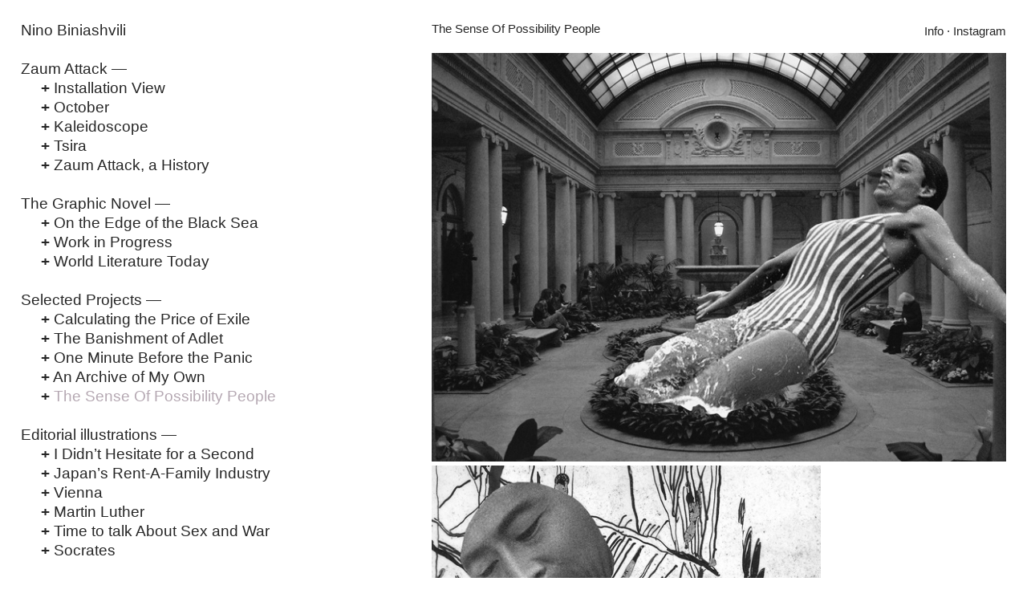

--- FILE ---
content_type: text/html; charset=UTF-8
request_url: https://ninobiniashvili.com/The-Sense-Of-Possibility-People
body_size: 24574
content:
<!DOCTYPE html>
<!-- 

        Running on cargo.site

-->
<html lang="en" data-predefined-style="true" data-css-presets="true" data-css-preset data-typography-preset>
	<head>
<script>
				var __cargo_context__ = 'live';
				var __cargo_js_ver__ = 'c=2806793921';
				var __cargo_maint__ = false;
				
				
			</script>
					<meta http-equiv="X-UA-Compatible" content="IE=edge,chrome=1">
		<meta http-equiv="Content-Type" content="text/html; charset=utf-8">
		<meta name="viewport" content="initial-scale=1.0, maximum-scale=1.0, user-scalable=no">
		
			<meta name="robots" content="index,follow">
		<title>The Sense Of Possibility People — Nino Biniashvili</title>
		<meta name="description" content="The Sense Of Possibility People The Sense Of Possibility People     The Sense of Possibility People, curated by Ilanit Konopny at the New...">
				<meta name="twitter:card" content="summary_large_image">
		<meta name="twitter:title" content="The Sense Of Possibility People — Nino Biniashvili">
		<meta name="twitter:description" content="The Sense Of Possibility People The Sense Of Possibility People     The Sense of Possibility People, curated by Ilanit Konopny at the New...">
		<meta name="twitter:image" content="https://freight.cargo.site/w/1200/i/7281b1d3d43a3e475406632b74a5bfc3be84bfacae3d36a08dfa0910a9475dae/Migratory-aesthetics.jpg">
		<meta property="og:locale" content="en_US">
		<meta property="og:title" content="The Sense Of Possibility People — Nino Biniashvili">
		<meta property="og:description" content="The Sense Of Possibility People The Sense Of Possibility People     The Sense of Possibility People, curated by Ilanit Konopny at the New...">
		<meta property="og:url" content="https://ninobiniashvili.com/The-Sense-Of-Possibility-People">
		<meta property="og:image" content="https://freight.cargo.site/w/1200/i/7281b1d3d43a3e475406632b74a5bfc3be84bfacae3d36a08dfa0910a9475dae/Migratory-aesthetics.jpg">
		<meta property="og:type" content="website">

		<link rel="preconnect" href="https://static.cargo.site" crossorigin>
		<link rel="preconnect" href="https://freight.cargo.site" crossorigin>
				<link rel="preconnect" href="https://type.cargo.site" crossorigin>

		<!--<link rel="preload" href="https://static.cargo.site/assets/social/IconFont-Regular-0.9.3.woff2" as="font" type="font/woff" crossorigin>-->

		

		<link href="https://freight.cargo.site/t/original/i/a09cc74be027d414506ae47f3fd5e29406a05d93ff8d1b89d289932aaf09200a/faveiconino.ico" rel="shortcut icon">
		<link href="https://ninobiniashvili.com/rss" rel="alternate" type="application/rss+xml" title="Nino Biniashvili feed">

		<link href="https://ninobiniashvili.com/stylesheet?c=2806793921&1649218536" id="member_stylesheet" rel="stylesheet" type="text/css" />
<style id="">@font-face{font-family:Icons;src:url(https://static.cargo.site/assets/social/IconFont-Regular-0.9.3.woff2);unicode-range:U+E000-E15C,U+F0000,U+FE0E}@font-face{font-family:Icons;src:url(https://static.cargo.site/assets/social/IconFont-Regular-0.9.3.woff2);font-weight:240;unicode-range:U+E000-E15C,U+F0000,U+FE0E}@font-face{font-family:Icons;src:url(https://static.cargo.site/assets/social/IconFont-Regular-0.9.3.woff2);unicode-range:U+E000-E15C,U+F0000,U+FE0E;font-weight:400}@font-face{font-family:Icons;src:url(https://static.cargo.site/assets/social/IconFont-Regular-0.9.3.woff2);unicode-range:U+E000-E15C,U+F0000,U+FE0E;font-weight:600}@font-face{font-family:Icons;src:url(https://static.cargo.site/assets/social/IconFont-Regular-0.9.3.woff2);unicode-range:U+E000-E15C,U+F0000,U+FE0E;font-weight:800}@font-face{font-family:Icons;src:url(https://static.cargo.site/assets/social/IconFont-Regular-0.9.3.woff2);unicode-range:U+E000-E15C,U+F0000,U+FE0E;font-style:italic}@font-face{font-family:Icons;src:url(https://static.cargo.site/assets/social/IconFont-Regular-0.9.3.woff2);unicode-range:U+E000-E15C,U+F0000,U+FE0E;font-weight:200;font-style:italic}@font-face{font-family:Icons;src:url(https://static.cargo.site/assets/social/IconFont-Regular-0.9.3.woff2);unicode-range:U+E000-E15C,U+F0000,U+FE0E;font-weight:400;font-style:italic}@font-face{font-family:Icons;src:url(https://static.cargo.site/assets/social/IconFont-Regular-0.9.3.woff2);unicode-range:U+E000-E15C,U+F0000,U+FE0E;font-weight:600;font-style:italic}@font-face{font-family:Icons;src:url(https://static.cargo.site/assets/social/IconFont-Regular-0.9.3.woff2);unicode-range:U+E000-E15C,U+F0000,U+FE0E;font-weight:800;font-style:italic}body.iconfont-loading,body.iconfont-loading *{color:transparent!important}body{-moz-osx-font-smoothing:grayscale;-webkit-font-smoothing:antialiased;-webkit-text-size-adjust:none}body.no-scroll{overflow:hidden}/*!
 * Content
 */.page{word-wrap:break-word}:focus{outline:0}.pointer-events-none{pointer-events:none}.pointer-events-auto{pointer-events:auto}.pointer-events-none .page_content .audio-player,.pointer-events-none .page_content .shop_product,.pointer-events-none .page_content a,.pointer-events-none .page_content audio,.pointer-events-none .page_content button,.pointer-events-none .page_content details,.pointer-events-none .page_content iframe,.pointer-events-none .page_content img,.pointer-events-none .page_content input,.pointer-events-none .page_content video{pointer-events:auto}.pointer-events-none .page_content *>a,.pointer-events-none .page_content>a{position:relative}s *{text-transform:inherit}#toolset{position:fixed;bottom:10px;right:10px;z-index:8}.mobile #toolset,.template_site_inframe #toolset{display:none}#toolset a{display:block;height:24px;width:24px;margin:0;padding:0;text-decoration:none;background:rgba(0,0,0,.2)}#toolset a:hover{background:rgba(0,0,0,.8)}[data-adminview] #toolset a,[data-adminview] #toolset_admin a{background:rgba(0,0,0,.04);pointer-events:none;cursor:default}#toolset_admin a:active{background:rgba(0,0,0,.7)}#toolset_admin a svg>*{transform:scale(1.1) translate(0,-.5px);transform-origin:50% 50%}#toolset_admin a svg{pointer-events:none;width:100%!important;height:auto!important}#following-container{overflow:auto;-webkit-overflow-scrolling:touch}#following-container iframe{height:100%;width:100%;position:absolute;top:0;left:0;right:0;bottom:0}:root{--following-width:-400px;--following-animation-duration:450ms}@keyframes following-open{0%{transform:translateX(0)}100%{transform:translateX(var(--following-width))}}@keyframes following-open-inverse{0%{transform:translateX(0)}100%{transform:translateX(calc(-1 * var(--following-width)))}}@keyframes following-close{0%{transform:translateX(var(--following-width))}100%{transform:translateX(0)}}@keyframes following-close-inverse{0%{transform:translateX(calc(-1 * var(--following-width)))}100%{transform:translateX(0)}}body.animate-left{animation:following-open var(--following-animation-duration);animation-fill-mode:both;animation-timing-function:cubic-bezier(.24,1,.29,1)}#following-container.animate-left{animation:following-close-inverse var(--following-animation-duration);animation-fill-mode:both;animation-timing-function:cubic-bezier(.24,1,.29,1)}#following-container.animate-left #following-frame{animation:following-close var(--following-animation-duration);animation-fill-mode:both;animation-timing-function:cubic-bezier(.24,1,.29,1)}body.animate-right{animation:following-close var(--following-animation-duration);animation-fill-mode:both;animation-timing-function:cubic-bezier(.24,1,.29,1)}#following-container.animate-right{animation:following-open-inverse var(--following-animation-duration);animation-fill-mode:both;animation-timing-function:cubic-bezier(.24,1,.29,1)}#following-container.animate-right #following-frame{animation:following-open var(--following-animation-duration);animation-fill-mode:both;animation-timing-function:cubic-bezier(.24,1,.29,1)}.slick-slider{position:relative;display:block;-moz-box-sizing:border-box;box-sizing:border-box;-webkit-user-select:none;-moz-user-select:none;-ms-user-select:none;user-select:none;-webkit-touch-callout:none;-khtml-user-select:none;-ms-touch-action:pan-y;touch-action:pan-y;-webkit-tap-highlight-color:transparent}.slick-list{position:relative;display:block;overflow:hidden;margin:0;padding:0}.slick-list:focus{outline:0}.slick-list.dragging{cursor:pointer;cursor:hand}.slick-slider .slick-list,.slick-slider .slick-track{transform:translate3d(0,0,0);will-change:transform}.slick-track{position:relative;top:0;left:0;display:block}.slick-track:after,.slick-track:before{display:table;content:'';width:1px;height:1px;margin-top:-1px;margin-left:-1px}.slick-track:after{clear:both}.slick-loading .slick-track{visibility:hidden}.slick-slide{display:none;float:left;height:100%;min-height:1px}[dir=rtl] .slick-slide{float:right}.content .slick-slide img{display:inline-block}.content .slick-slide img:not(.image-zoom){cursor:pointer}.content .scrub .slick-list,.content .scrub .slick-slide img:not(.image-zoom){cursor:ew-resize}body.slideshow-scrub-dragging *{cursor:ew-resize!important}.content .slick-slide img:not([src]),.content .slick-slide img[src='']{width:100%;height:auto}.slick-slide.slick-loading img{display:none}.slick-slide.dragging img{pointer-events:none}.slick-initialized .slick-slide{display:block}.slick-loading .slick-slide{visibility:hidden}.slick-vertical .slick-slide{display:block;height:auto;border:1px solid transparent}.slick-arrow.slick-hidden{display:none}.slick-arrow{position:absolute;z-index:9;width:0;top:0;height:100%;cursor:pointer;will-change:opacity;-webkit-transition:opacity 333ms cubic-bezier(.4,0,.22,1);transition:opacity 333ms cubic-bezier(.4,0,.22,1)}.slick-arrow.hidden{opacity:0}.slick-arrow svg{position:absolute;width:36px;height:36px;top:0;left:0;right:0;bottom:0;margin:auto;transform:translate(.25px,.25px)}.slick-arrow svg.right-arrow{transform:translate(.25px,.25px) scaleX(-1)}.slick-arrow svg:active{opacity:.75}.slick-arrow svg .arrow-shape{fill:none!important;stroke:#fff;stroke-linecap:square}.slick-arrow svg .arrow-outline{fill:none!important;stroke-width:2.5px;stroke:rgba(0,0,0,.6);stroke-linecap:square}.slick-arrow.slick-next{right:0;text-align:right}.slick-next svg,.wallpaper-navigation .slick-next svg{margin-right:10px}.mobile .slick-next svg{margin-right:10px}.slick-arrow.slick-prev{text-align:left}.slick-prev svg,.wallpaper-navigation .slick-prev svg{margin-left:10px}.mobile .slick-prev svg{margin-left:10px}.loading_animation{display:none;vertical-align:middle;z-index:15;line-height:0;pointer-events:none;border-radius:100%}.loading_animation.hidden{display:none}.loading_animation.pulsing{opacity:0;display:inline-block;animation-delay:.1s;-webkit-animation-delay:.1s;-moz-animation-delay:.1s;animation-duration:12s;animation-iteration-count:infinite;animation:fade-pulse-in .5s ease-in-out;-moz-animation:fade-pulse-in .5s ease-in-out;-webkit-animation:fade-pulse-in .5s ease-in-out;-webkit-animation-fill-mode:forwards;-moz-animation-fill-mode:forwards;animation-fill-mode:forwards}.loading_animation.pulsing.no-delay{animation-delay:0s;-webkit-animation-delay:0s;-moz-animation-delay:0s}.loading_animation div{border-radius:100%}.loading_animation div svg{max-width:100%;height:auto}.loading_animation div,.loading_animation div svg{width:20px;height:20px}.loading_animation.full-width svg{width:100%;height:auto}.loading_animation.full-width.big svg{width:100px;height:100px}.loading_animation div svg>*{fill:#ccc}.loading_animation div{-webkit-animation:spin-loading 12s ease-out;-webkit-animation-iteration-count:infinite;-moz-animation:spin-loading 12s ease-out;-moz-animation-iteration-count:infinite;animation:spin-loading 12s ease-out;animation-iteration-count:infinite}.loading_animation.hidden{display:none}[data-backdrop] .loading_animation{position:absolute;top:15px;left:15px;z-index:99}.loading_animation.position-absolute.middle{top:calc(50% - 10px);left:calc(50% - 10px)}.loading_animation.position-absolute.topleft{top:0;left:0}.loading_animation.position-absolute.middleright{top:calc(50% - 10px);right:1rem}.loading_animation.position-absolute.middleleft{top:calc(50% - 10px);left:1rem}.loading_animation.gray div svg>*{fill:#999}.loading_animation.gray-dark div svg>*{fill:#666}.loading_animation.gray-darker div svg>*{fill:#555}.loading_animation.gray-light div svg>*{fill:#ccc}.loading_animation.white div svg>*{fill:rgba(255,255,255,.85)}.loading_animation.blue div svg>*{fill:#698fff}.loading_animation.inline{display:inline-block;margin-bottom:.5ex}.loading_animation.inline.left{margin-right:.5ex}@-webkit-keyframes fade-pulse-in{0%{opacity:0}50%{opacity:.5}100%{opacity:1}}@-moz-keyframes fade-pulse-in{0%{opacity:0}50%{opacity:.5}100%{opacity:1}}@keyframes fade-pulse-in{0%{opacity:0}50%{opacity:.5}100%{opacity:1}}@-webkit-keyframes pulsate{0%{opacity:1}50%{opacity:0}100%{opacity:1}}@-moz-keyframes pulsate{0%{opacity:1}50%{opacity:0}100%{opacity:1}}@keyframes pulsate{0%{opacity:1}50%{opacity:0}100%{opacity:1}}@-webkit-keyframes spin-loading{0%{transform:rotate(0)}9%{transform:rotate(1050deg)}18%{transform:rotate(-1090deg)}20%{transform:rotate(-1080deg)}23%{transform:rotate(-1080deg)}28%{transform:rotate(-1095deg)}29%{transform:rotate(-1065deg)}34%{transform:rotate(-1080deg)}35%{transform:rotate(-1050deg)}40%{transform:rotate(-1065deg)}41%{transform:rotate(-1035deg)}44%{transform:rotate(-1035deg)}47%{transform:rotate(-2160deg)}50%{transform:rotate(-2160deg)}56%{transform:rotate(45deg)}60%{transform:rotate(45deg)}80%{transform:rotate(6120deg)}100%{transform:rotate(0)}}@keyframes spin-loading{0%{transform:rotate(0)}9%{transform:rotate(1050deg)}18%{transform:rotate(-1090deg)}20%{transform:rotate(-1080deg)}23%{transform:rotate(-1080deg)}28%{transform:rotate(-1095deg)}29%{transform:rotate(-1065deg)}34%{transform:rotate(-1080deg)}35%{transform:rotate(-1050deg)}40%{transform:rotate(-1065deg)}41%{transform:rotate(-1035deg)}44%{transform:rotate(-1035deg)}47%{transform:rotate(-2160deg)}50%{transform:rotate(-2160deg)}56%{transform:rotate(45deg)}60%{transform:rotate(45deg)}80%{transform:rotate(6120deg)}100%{transform:rotate(0)}}[grid-row]{align-items:flex-start;box-sizing:border-box;display:-webkit-box;display:-webkit-flex;display:-ms-flexbox;display:flex;-webkit-flex-wrap:wrap;-ms-flex-wrap:wrap;flex-wrap:wrap}[grid-col]{box-sizing:border-box}[grid-row] [grid-col].empty:after{content:"\0000A0";cursor:text}body.mobile[data-adminview=content-editproject] [grid-row] [grid-col].empty:after{display:none}[grid-col=auto]{-webkit-box-flex:1;-webkit-flex:1;-ms-flex:1;flex:1}[grid-col=x12]{width:100%}[grid-col=x11]{width:50%}[grid-col=x10]{width:33.33%}[grid-col=x9]{width:25%}[grid-col=x8]{width:20%}[grid-col=x7]{width:16.666666667%}[grid-col=x6]{width:14.285714286%}[grid-col=x5]{width:12.5%}[grid-col=x4]{width:11.111111111%}[grid-col=x3]{width:10%}[grid-col=x2]{width:9.090909091%}[grid-col=x1]{width:8.333333333%}[grid-col="1"]{width:8.33333%}[grid-col="2"]{width:16.66667%}[grid-col="3"]{width:25%}[grid-col="4"]{width:33.33333%}[grid-col="5"]{width:41.66667%}[grid-col="6"]{width:50%}[grid-col="7"]{width:58.33333%}[grid-col="8"]{width:66.66667%}[grid-col="9"]{width:75%}[grid-col="10"]{width:83.33333%}[grid-col="11"]{width:91.66667%}[grid-col="12"]{width:100%}body.mobile [grid-responsive] [grid-col]{width:100%;-webkit-box-flex:none;-webkit-flex:none;-ms-flex:none;flex:none}[data-ce-host=true][contenteditable=true] [grid-pad]{pointer-events:none}[data-ce-host=true][contenteditable=true] [grid-pad]>*{pointer-events:auto}[grid-pad="0"]{padding:0}[grid-pad="0.25"]{padding:.125rem}[grid-pad="0.5"]{padding:.25rem}[grid-pad="0.75"]{padding:.375rem}[grid-pad="1"]{padding:.5rem}[grid-pad="1.25"]{padding:.625rem}[grid-pad="1.5"]{padding:.75rem}[grid-pad="1.75"]{padding:.875rem}[grid-pad="2"]{padding:1rem}[grid-pad="2.5"]{padding:1.25rem}[grid-pad="3"]{padding:1.5rem}[grid-pad="3.5"]{padding:1.75rem}[grid-pad="4"]{padding:2rem}[grid-pad="5"]{padding:2.5rem}[grid-pad="6"]{padding:3rem}[grid-pad="7"]{padding:3.5rem}[grid-pad="8"]{padding:4rem}[grid-pad="9"]{padding:4.5rem}[grid-pad="10"]{padding:5rem}[grid-gutter="0"]{margin:0}[grid-gutter="0.5"]{margin:-.25rem}[grid-gutter="1"]{margin:-.5rem}[grid-gutter="1.5"]{margin:-.75rem}[grid-gutter="2"]{margin:-1rem}[grid-gutter="2.5"]{margin:-1.25rem}[grid-gutter="3"]{margin:-1.5rem}[grid-gutter="3.5"]{margin:-1.75rem}[grid-gutter="4"]{margin:-2rem}[grid-gutter="5"]{margin:-2.5rem}[grid-gutter="6"]{margin:-3rem}[grid-gutter="7"]{margin:-3.5rem}[grid-gutter="8"]{margin:-4rem}[grid-gutter="10"]{margin:-5rem}[grid-gutter="12"]{margin:-6rem}[grid-gutter="14"]{margin:-7rem}[grid-gutter="16"]{margin:-8rem}[grid-gutter="18"]{margin:-9rem}[grid-gutter="20"]{margin:-10rem}small{max-width:100%;text-decoration:inherit}img:not([src]),img[src='']{outline:1px solid rgba(177,177,177,.4);outline-offset:-1px;content:url([data-uri])}img.image-zoom{cursor:-webkit-zoom-in;cursor:-moz-zoom-in;cursor:zoom-in}#imprimatur{color:#333;font-size:10px;font-family:-apple-system,BlinkMacSystemFont,"Segoe UI",Roboto,Oxygen,Ubuntu,Cantarell,"Open Sans","Helvetica Neue",sans-serif,"Sans Serif",Icons;/*!System*/position:fixed;opacity:.3;right:-28px;bottom:160px;transform:rotate(270deg);-ms-transform:rotate(270deg);-webkit-transform:rotate(270deg);z-index:8;text-transform:uppercase;color:#999;opacity:.5;padding-bottom:2px;text-decoration:none}.mobile #imprimatur{display:none}bodycopy cargo-link a{font-family:-apple-system,BlinkMacSystemFont,"Segoe UI",Roboto,Oxygen,Ubuntu,Cantarell,"Open Sans","Helvetica Neue",sans-serif,"Sans Serif",Icons;/*!System*/font-size:12px;font-style:normal;font-weight:400;transform:rotate(270deg);text-decoration:none;position:fixed!important;right:-27px;bottom:100px;text-decoration:none;letter-spacing:normal;background:0 0;border:0;border-bottom:0;outline:0}/*! PhotoSwipe Default UI CSS by Dmitry Semenov | photoswipe.com | MIT license */.pswp--has_mouse .pswp__button--arrow--left,.pswp--has_mouse .pswp__button--arrow--right,.pswp__ui{visibility:visible}.pswp--minimal--dark .pswp__top-bar,.pswp__button{background:0 0}.pswp,.pswp__bg,.pswp__container,.pswp__img--placeholder,.pswp__zoom-wrap,.quick-view-navigation{-webkit-backface-visibility:hidden}.pswp__button{cursor:pointer;opacity:1;-webkit-appearance:none;transition:opacity .2s;-webkit-box-shadow:none;box-shadow:none}.pswp__button-close>svg{top:10px;right:10px;margin-left:auto}.pswp--touch .quick-view-navigation{display:none}.pswp__ui{-webkit-font-smoothing:auto;opacity:1;z-index:1550}.quick-view-navigation{will-change:opacity;-webkit-transition:opacity 333ms cubic-bezier(.4,0,.22,1);transition:opacity 333ms cubic-bezier(.4,0,.22,1)}.quick-view-navigation .pswp__group .pswp__button{pointer-events:auto}.pswp__button>svg{position:absolute;width:36px;height:36px}.quick-view-navigation .pswp__group:active svg{opacity:.75}.pswp__button svg .shape-shape{fill:#fff}.pswp__button svg .shape-outline{fill:#000}.pswp__button-prev>svg{top:0;bottom:0;left:10px;margin:auto}.pswp__button-next>svg{top:0;bottom:0;right:10px;margin:auto}.quick-view-navigation .pswp__group .pswp__button-prev{position:absolute;left:0;top:0;width:0;height:100%}.quick-view-navigation .pswp__group .pswp__button-next{position:absolute;right:0;top:0;width:0;height:100%}.quick-view-navigation .close-button,.quick-view-navigation .left-arrow,.quick-view-navigation .right-arrow{transform:translate(.25px,.25px)}.quick-view-navigation .right-arrow{transform:translate(.25px,.25px) scaleX(-1)}.pswp__button svg .shape-outline{fill:transparent!important;stroke:#000;stroke-width:2.5px;stroke-linecap:square}.pswp__button svg .shape-shape{fill:transparent!important;stroke:#fff;stroke-width:1.5px;stroke-linecap:square}.pswp__bg,.pswp__scroll-wrap,.pswp__zoom-wrap{width:100%;position:absolute}.quick-view-navigation .pswp__group .pswp__button-close{margin:0}.pswp__container,.pswp__item,.pswp__zoom-wrap{right:0;bottom:0;top:0;position:absolute;left:0}.pswp__ui--hidden .pswp__button{opacity:.001}.pswp__ui--hidden .pswp__button,.pswp__ui--hidden .pswp__button *{pointer-events:none}.pswp .pswp__ui.pswp__ui--displaynone{display:none}.pswp__element--disabled{display:none!important}/*! PhotoSwipe main CSS by Dmitry Semenov | photoswipe.com | MIT license */.pswp{position:fixed;display:none;height:100%;width:100%;top:0;left:0;right:0;bottom:0;margin:auto;-ms-touch-action:none;touch-action:none;z-index:9999999;-webkit-text-size-adjust:100%;line-height:initial;letter-spacing:initial;outline:0}.pswp img{max-width:none}.pswp--zoom-disabled .pswp__img{cursor:default!important}.pswp--animate_opacity{opacity:.001;will-change:opacity;-webkit-transition:opacity 333ms cubic-bezier(.4,0,.22,1);transition:opacity 333ms cubic-bezier(.4,0,.22,1)}.pswp--open{display:block}.pswp--zoom-allowed .pswp__img{cursor:-webkit-zoom-in;cursor:-moz-zoom-in;cursor:zoom-in}.pswp--zoomed-in .pswp__img{cursor:-webkit-grab;cursor:-moz-grab;cursor:grab}.pswp--dragging .pswp__img{cursor:-webkit-grabbing;cursor:-moz-grabbing;cursor:grabbing}.pswp__bg{left:0;top:0;height:100%;opacity:0;transform:translateZ(0);will-change:opacity}.pswp__scroll-wrap{left:0;top:0;height:100%}.pswp__container,.pswp__zoom-wrap{-ms-touch-action:none;touch-action:none}.pswp__container,.pswp__img{-webkit-user-select:none;-moz-user-select:none;-ms-user-select:none;user-select:none;-webkit-tap-highlight-color:transparent;-webkit-touch-callout:none}.pswp__zoom-wrap{-webkit-transform-origin:left top;-ms-transform-origin:left top;transform-origin:left top;-webkit-transition:-webkit-transform 222ms cubic-bezier(.4,0,.22,1);transition:transform 222ms cubic-bezier(.4,0,.22,1)}.pswp__bg{-webkit-transition:opacity 222ms cubic-bezier(.4,0,.22,1);transition:opacity 222ms cubic-bezier(.4,0,.22,1)}.pswp--animated-in .pswp__bg,.pswp--animated-in .pswp__zoom-wrap{-webkit-transition:none;transition:none}.pswp--hide-overflow .pswp__scroll-wrap,.pswp--hide-overflow.pswp{overflow:hidden}.pswp__img{position:absolute;width:auto;height:auto;top:0;left:0}.pswp__img--placeholder--blank{background:#222}.pswp--ie .pswp__img{width:100%!important;height:auto!important;left:0;top:0}.pswp__ui--idle{opacity:0}.pswp__error-msg{position:absolute;left:0;top:50%;width:100%;text-align:center;font-size:14px;line-height:16px;margin-top:-8px;color:#ccc}.pswp__error-msg a{color:#ccc;text-decoration:underline}.pswp__error-msg{font-family:-apple-system,BlinkMacSystemFont,"Segoe UI",Roboto,Oxygen,Ubuntu,Cantarell,"Open Sans","Helvetica Neue",sans-serif}.quick-view.mouse-down .iframe-item{pointer-events:none!important}.quick-view-caption-positioner{pointer-events:none;width:100%;height:100%}.quick-view-caption-wrapper{margin:auto;position:absolute;bottom:0;left:0;right:0}.quick-view-horizontal-align-left .quick-view-caption-wrapper{margin-left:0}.quick-view-horizontal-align-right .quick-view-caption-wrapper{margin-right:0}[data-quick-view-caption]{transition:.1s opacity ease-in-out;position:absolute;bottom:0;left:0;right:0}.quick-view-horizontal-align-left [data-quick-view-caption]{text-align:left}.quick-view-horizontal-align-right [data-quick-view-caption]{text-align:right}.quick-view-caption{transition:.1s opacity ease-in-out}.quick-view-caption>*{display:inline-block}.quick-view-caption *{pointer-events:auto}.quick-view-caption.hidden{opacity:0}.shop_product .dropdown_wrapper{flex:0 0 100%;position:relative}.shop_product select{appearance:none;-moz-appearance:none;-webkit-appearance:none;outline:0;-webkit-font-smoothing:antialiased;-moz-osx-font-smoothing:grayscale;cursor:pointer;border-radius:0;white-space:nowrap;overflow:hidden!important;text-overflow:ellipsis}.shop_product select.dropdown::-ms-expand{display:none}.shop_product a{cursor:pointer;border-bottom:none;text-decoration:none}.shop_product a.out-of-stock{pointer-events:none}body.audio-player-dragging *{cursor:ew-resize!important}.audio-player{display:inline-flex;flex:1 0 calc(100% - 2px);width:calc(100% - 2px)}.audio-player .button{height:100%;flex:0 0 3.3rem;display:flex}.audio-player .separator{left:3.3rem;height:100%}.audio-player .buffer{width:0%;height:100%;transition:left .3s linear,width .3s linear}.audio-player.seeking .buffer{transition:left 0s,width 0s}.audio-player.seeking{user-select:none;-webkit-user-select:none;cursor:ew-resize}.audio-player.seeking *{user-select:none;-webkit-user-select:none;cursor:ew-resize}.audio-player .bar{overflow:hidden;display:flex;justify-content:space-between;align-content:center;flex-grow:1}.audio-player .progress{width:0%;height:100%;transition:width .3s linear}.audio-player.seeking .progress{transition:width 0s}.audio-player .pause,.audio-player .play{cursor:pointer;height:100%}.audio-player .note-icon{margin:auto 0;order:2;flex:0 1 auto}.audio-player .title{white-space:nowrap;overflow:hidden;text-overflow:ellipsis;pointer-events:none;user-select:none;padding:.5rem 0 .5rem 1rem;margin:auto auto auto 0;flex:0 3 auto;min-width:0;width:100%}.audio-player .total-time{flex:0 1 auto;margin:auto 0}.audio-player .current-time,.audio-player .play-text{flex:0 1 auto;margin:auto 0}.audio-player .stream-anim{user-select:none;margin:auto auto auto 0}.audio-player .stream-anim span{display:inline-block}.audio-player .buffer,.audio-player .current-time,.audio-player .note-svg,.audio-player .play-text,.audio-player .separator,.audio-player .total-time{user-select:none;pointer-events:none}.audio-player .buffer,.audio-player .play-text,.audio-player .progress{position:absolute}.audio-player,.audio-player .bar,.audio-player .button,.audio-player .current-time,.audio-player .note-icon,.audio-player .pause,.audio-player .play,.audio-player .total-time{position:relative}body.mobile .audio-player,body.mobile .audio-player *{-webkit-touch-callout:none}#standalone-admin-frame{border:0;width:400px;position:absolute;right:0;top:0;height:100vh;z-index:99}body[standalone-admin=true] #standalone-admin-frame{transform:translate(0,0)}body[standalone-admin=true] .main_container{width:calc(100% - 400px)}body[standalone-admin=false] #standalone-admin-frame{transform:translate(100%,0)}body[standalone-admin=false] .main_container{width:100%}.toggle_standaloneAdmin{position:fixed;top:0;right:400px;height:40px;width:40px;z-index:999;cursor:pointer;background-color:rgba(0,0,0,.4)}.toggle_standaloneAdmin:active{opacity:.7}body[standalone-admin=false] .toggle_standaloneAdmin{right:0}.toggle_standaloneAdmin *{color:#fff;fill:#fff}.toggle_standaloneAdmin svg{padding:6px;width:100%;height:100%;opacity:.85}body[standalone-admin=false] .toggle_standaloneAdmin #close,body[standalone-admin=true] .toggle_standaloneAdmin #backdropsettings{display:none}.toggle_standaloneAdmin>div{width:100%;height:100%}#admin_toggle_button{position:fixed;top:50%;transform:translate(0,-50%);right:400px;height:36px;width:12px;z-index:999;cursor:pointer;background-color:rgba(0,0,0,.09);padding-left:2px;margin-right:5px}#admin_toggle_button .bar{content:'';background:rgba(0,0,0,.09);position:fixed;width:5px;bottom:0;top:0;z-index:10}#admin_toggle_button:active{background:rgba(0,0,0,.065)}#admin_toggle_button *{color:#fff;fill:#fff}#admin_toggle_button svg{padding:0;width:16px;height:36px;margin-left:1px;opacity:1}#admin_toggle_button svg *{fill:#fff;opacity:1}#admin_toggle_button[data-state=closed] .toggle_admin_close{display:none}#admin_toggle_button[data-state=closed],#admin_toggle_button[data-state=closed] .toggle_admin_open{width:20px;cursor:pointer;margin:0}#admin_toggle_button[data-state=closed] svg{margin-left:2px}#admin_toggle_button[data-state=open] .toggle_admin_open{display:none}select,select *{text-rendering:auto!important}b b{font-weight:inherit}*{-webkit-box-sizing:border-box;-moz-box-sizing:border-box;box-sizing:border-box}customhtml>*{position:relative;z-index:10}body,html{min-height:100vh;margin:0;padding:0}html{touch-action:manipulation;position:relative;background-color:#fff}.main_container{min-height:100vh;width:100%;overflow:hidden}.container{display:-webkit-box;display:-webkit-flex;display:-moz-box;display:-ms-flexbox;display:flex;-webkit-flex-wrap:wrap;-moz-flex-wrap:wrap;-ms-flex-wrap:wrap;flex-wrap:wrap;max-width:100%;width:100%;overflow:visible}.container{align-items:flex-start;-webkit-align-items:flex-start}.page{z-index:2}.page ul li>text-limit{display:block}.content,.content_container,.pinned{-webkit-flex:1 0 auto;-moz-flex:1 0 auto;-ms-flex:1 0 auto;flex:1 0 auto;max-width:100%}.content_container{width:100%}.content_container.full_height{min-height:100vh}.page_background{position:absolute;top:0;left:0;width:100%;height:100%}.page_container{position:relative;overflow:visible;width:100%}.backdrop{position:absolute;top:0;z-index:1;width:100%;height:100%;max-height:100vh}.backdrop>div{position:absolute;top:0;left:0;width:100%;height:100%;-webkit-backface-visibility:hidden;backface-visibility:hidden;transform:translate3d(0,0,0);contain:strict}[data-backdrop].backdrop>div[data-overflowing]{max-height:100vh;position:absolute;top:0;left:0}body.mobile [split-responsive]{display:flex;flex-direction:column}body.mobile [split-responsive] .container{width:100%;order:2}body.mobile [split-responsive] .backdrop{position:relative;height:50vh;width:100%;order:1}body.mobile [split-responsive] [data-auxiliary].backdrop{position:absolute;height:50vh;width:100%;order:1}.page{position:relative;z-index:2}img[data-align=left]{float:left}img[data-align=right]{float:right}[data-rotation]{transform-origin:center center}.content .page_content:not([contenteditable=true]) [data-draggable]{pointer-events:auto!important;backface-visibility:hidden}.preserve-3d{-moz-transform-style:preserve-3d;transform-style:preserve-3d}.content .page_content:not([contenteditable=true]) [data-draggable] iframe{pointer-events:none!important}.dragging-active iframe{pointer-events:none!important}.content .page_content:not([contenteditable=true]) [data-draggable]:active{opacity:1}.content .scroll-transition-fade{transition:transform 1s ease-in-out,opacity .8s ease-in-out}.content .scroll-transition-fade.below-viewport{opacity:0;transform:translateY(40px)}.mobile.full_width .page_container:not([split-layout]) .container_width{width:100%}[data-view=pinned_bottom] .bottom_pin_invisibility{visibility:hidden}.pinned{position:relative;width:100%}.pinned .page_container.accommodate:not(.fixed):not(.overlay){z-index:2}.pinned .page_container.overlay{position:absolute;z-index:4}.pinned .page_container.overlay.fixed{position:fixed}.pinned .page_container.overlay.fixed .page{max-height:100vh;-webkit-overflow-scrolling:touch}.pinned .page_container.overlay.fixed .page.allow-scroll{overflow-y:auto;overflow-x:hidden}.pinned .page_container.overlay.fixed .page.allow-scroll{align-items:flex-start;-webkit-align-items:flex-start}.pinned .page_container .page.allow-scroll::-webkit-scrollbar{width:0;background:0 0;display:none}.pinned.pinned_top .page_container.overlay{left:0;top:0}.pinned.pinned_bottom .page_container.overlay{left:0;bottom:0}div[data-container=set]:empty{margin-top:1px}.thumbnails{position:relative;z-index:1}[thumbnails=grid]{align-items:baseline}[thumbnails=justify] .thumbnail{box-sizing:content-box}[thumbnails][data-padding-zero] .thumbnail{margin-bottom:-1px}[thumbnails=montessori] .thumbnail{pointer-events:auto;position:absolute}[thumbnails] .thumbnail>a{display:block;text-decoration:none}[thumbnails=montessori]{height:0}[thumbnails][data-resizing],[thumbnails][data-resizing] *{cursor:nwse-resize}[thumbnails] .thumbnail .resize-handle{cursor:nwse-resize;width:26px;height:26px;padding:5px;position:absolute;opacity:.75;right:-1px;bottom:-1px;z-index:100}[thumbnails][data-resizing] .resize-handle{display:none}[thumbnails] .thumbnail .resize-handle svg{position:absolute;top:0;left:0}[thumbnails] .thumbnail .resize-handle:hover{opacity:1}[data-can-move].thumbnail .resize-handle svg .resize_path_outline{fill:#fff}[data-can-move].thumbnail .resize-handle svg .resize_path{fill:#000}[thumbnails=montessori] .thumbnail_sizer{height:0;width:100%;position:relative;padding-bottom:100%;pointer-events:none}[thumbnails] .thumbnail img{display:block;min-height:3px;margin-bottom:0}[thumbnails] .thumbnail img:not([src]),img[src=""]{margin:0!important;width:100%;min-height:3px;height:100%!important;position:absolute}[aspect-ratio="1x1"].thumb_image{height:0;padding-bottom:100%;overflow:hidden}[aspect-ratio="4x3"].thumb_image{height:0;padding-bottom:75%;overflow:hidden}[aspect-ratio="16x9"].thumb_image{height:0;padding-bottom:56.25%;overflow:hidden}[thumbnails] .thumb_image{width:100%;position:relative}[thumbnails][thumbnail-vertical-align=top]{align-items:flex-start}[thumbnails][thumbnail-vertical-align=middle]{align-items:center}[thumbnails][thumbnail-vertical-align=bottom]{align-items:baseline}[thumbnails][thumbnail-horizontal-align=left]{justify-content:flex-start}[thumbnails][thumbnail-horizontal-align=middle]{justify-content:center}[thumbnails][thumbnail-horizontal-align=right]{justify-content:flex-end}.thumb_image.default_image>svg{position:absolute;top:0;left:0;bottom:0;right:0;width:100%;height:100%}.thumb_image.default_image{outline:1px solid #ccc;outline-offset:-1px;position:relative}.mobile.full_width [data-view=Thumbnail] .thumbnails_width{width:100%}.content [data-draggable] a:active,.content [data-draggable] img:active{opacity:initial}.content .draggable-dragging{opacity:initial}[data-draggable].draggable_visible{visibility:visible}[data-draggable].draggable_hidden{visibility:hidden}.gallery_card [data-draggable],.marquee [data-draggable]{visibility:inherit}[data-draggable]{visibility:visible;background-color:rgba(0,0,0,.003)}#site_menu_panel_container .image-gallery:not(.initialized){height:0;padding-bottom:100%;min-height:initial}.image-gallery:not(.initialized){min-height:100vh;visibility:hidden;width:100%}.image-gallery .gallery_card img{display:block;width:100%;height:auto}.image-gallery .gallery_card{transform-origin:center}.image-gallery .gallery_card.dragging{opacity:.1;transform:initial!important}.image-gallery:not([image-gallery=slideshow]) .gallery_card iframe:only-child,.image-gallery:not([image-gallery=slideshow]) .gallery_card video:only-child{width:100%;height:100%;top:0;left:0;position:absolute}.image-gallery[image-gallery=slideshow] .gallery_card video[muted][autoplay]:not([controls]),.image-gallery[image-gallery=slideshow] .gallery_card video[muted][data-autoplay]:not([controls]){pointer-events:none}.image-gallery [image-gallery-pad="0"] video:only-child{object-fit:cover;height:calc(100% + 1px)}div.image-gallery>a,div.image-gallery>iframe,div.image-gallery>img,div.image-gallery>video{display:none}[image-gallery-row]{align-items:flex-start;box-sizing:border-box;display:-webkit-box;display:-webkit-flex;display:-ms-flexbox;display:flex;-webkit-flex-wrap:wrap;-ms-flex-wrap:wrap;flex-wrap:wrap}.image-gallery .gallery_card_image{width:100%;position:relative}[data-predefined-style=true] .image-gallery a.gallery_card{display:block;border:none}[image-gallery-col]{box-sizing:border-box}[image-gallery-col=x12]{width:100%}[image-gallery-col=x11]{width:50%}[image-gallery-col=x10]{width:33.33%}[image-gallery-col=x9]{width:25%}[image-gallery-col=x8]{width:20%}[image-gallery-col=x7]{width:16.666666667%}[image-gallery-col=x6]{width:14.285714286%}[image-gallery-col=x5]{width:12.5%}[image-gallery-col=x4]{width:11.111111111%}[image-gallery-col=x3]{width:10%}[image-gallery-col=x2]{width:9.090909091%}[image-gallery-col=x1]{width:8.333333333%}.content .page_content [image-gallery-pad].image-gallery{pointer-events:none}.content .page_content [image-gallery-pad].image-gallery .gallery_card_image>*,.content .page_content [image-gallery-pad].image-gallery .gallery_image_caption{pointer-events:auto}.content .page_content [image-gallery-pad="0"]{padding:0}.content .page_content [image-gallery-pad="0.25"]{padding:.125rem}.content .page_content [image-gallery-pad="0.5"]{padding:.25rem}.content .page_content [image-gallery-pad="0.75"]{padding:.375rem}.content .page_content [image-gallery-pad="1"]{padding:.5rem}.content .page_content [image-gallery-pad="1.25"]{padding:.625rem}.content .page_content [image-gallery-pad="1.5"]{padding:.75rem}.content .page_content [image-gallery-pad="1.75"]{padding:.875rem}.content .page_content [image-gallery-pad="2"]{padding:1rem}.content .page_content [image-gallery-pad="2.5"]{padding:1.25rem}.content .page_content [image-gallery-pad="3"]{padding:1.5rem}.content .page_content [image-gallery-pad="3.5"]{padding:1.75rem}.content .page_content [image-gallery-pad="4"]{padding:2rem}.content .page_content [image-gallery-pad="5"]{padding:2.5rem}.content .page_content [image-gallery-pad="6"]{padding:3rem}.content .page_content [image-gallery-pad="7"]{padding:3.5rem}.content .page_content [image-gallery-pad="8"]{padding:4rem}.content .page_content [image-gallery-pad="9"]{padding:4.5rem}.content .page_content [image-gallery-pad="10"]{padding:5rem}.content .page_content [image-gallery-gutter="0"]{margin:0}.content .page_content [image-gallery-gutter="0.5"]{margin:-.25rem}.content .page_content [image-gallery-gutter="1"]{margin:-.5rem}.content .page_content [image-gallery-gutter="1.5"]{margin:-.75rem}.content .page_content [image-gallery-gutter="2"]{margin:-1rem}.content .page_content [image-gallery-gutter="2.5"]{margin:-1.25rem}.content .page_content [image-gallery-gutter="3"]{margin:-1.5rem}.content .page_content [image-gallery-gutter="3.5"]{margin:-1.75rem}.content .page_content [image-gallery-gutter="4"]{margin:-2rem}.content .page_content [image-gallery-gutter="5"]{margin:-2.5rem}.content .page_content [image-gallery-gutter="6"]{margin:-3rem}.content .page_content [image-gallery-gutter="7"]{margin:-3.5rem}.content .page_content [image-gallery-gutter="8"]{margin:-4rem}.content .page_content [image-gallery-gutter="10"]{margin:-5rem}.content .page_content [image-gallery-gutter="12"]{margin:-6rem}.content .page_content [image-gallery-gutter="14"]{margin:-7rem}.content .page_content [image-gallery-gutter="16"]{margin:-8rem}.content .page_content [image-gallery-gutter="18"]{margin:-9rem}.content .page_content [image-gallery-gutter="20"]{margin:-10rem}[image-gallery=slideshow]:not(.initialized)>*{min-height:1px;opacity:0;min-width:100%}[image-gallery=slideshow][data-constrained-by=height] [image-gallery-vertical-align].slick-track{align-items:flex-start}[image-gallery=slideshow] img.image-zoom:active{opacity:initial}[image-gallery=slideshow].slick-initialized .gallery_card{pointer-events:none}[image-gallery=slideshow].slick-initialized .gallery_card.slick-current{pointer-events:auto}[image-gallery=slideshow] .gallery_card:not(.has_caption){line-height:0}.content .page_content [image-gallery=slideshow].image-gallery>*{pointer-events:auto}.content [image-gallery=slideshow].image-gallery.slick-initialized .gallery_card{overflow:hidden;margin:0;display:flex;flex-flow:row wrap;flex-shrink:0}.content [image-gallery=slideshow].image-gallery.slick-initialized .gallery_card.slick-current{overflow:visible}[image-gallery=slideshow] .gallery_image_caption{opacity:1;transition:opacity .3s;-webkit-transition:opacity .3s;width:100%;margin-left:auto;margin-right:auto;clear:both}[image-gallery-horizontal-align=left] .gallery_image_caption{text-align:left}[image-gallery-horizontal-align=middle] .gallery_image_caption{text-align:center}[image-gallery-horizontal-align=right] .gallery_image_caption{text-align:right}[image-gallery=slideshow][data-slideshow-in-transition] .gallery_image_caption{opacity:0;transition:opacity .3s;-webkit-transition:opacity .3s}[image-gallery=slideshow] .gallery_card_image{width:initial;margin:0;display:inline-block}[image-gallery=slideshow] .gallery_card img{margin:0;display:block}[image-gallery=slideshow][data-exploded]{align-items:flex-start;box-sizing:border-box;display:-webkit-box;display:-webkit-flex;display:-ms-flexbox;display:flex;-webkit-flex-wrap:wrap;-ms-flex-wrap:wrap;flex-wrap:wrap;justify-content:flex-start;align-content:flex-start}[image-gallery=slideshow][data-exploded] .gallery_card{padding:1rem;width:16.666%}[image-gallery=slideshow][data-exploded] .gallery_card_image{height:0;display:block;width:100%}[image-gallery=grid]{align-items:baseline}[image-gallery=grid] .gallery_card.has_caption .gallery_card_image{display:block}[image-gallery=grid] [image-gallery-pad="0"].gallery_card{margin-bottom:-1px}[image-gallery=grid] .gallery_card img{margin:0}[image-gallery=columns] .gallery_card img{margin:0}[image-gallery=justify]{align-items:flex-start}[image-gallery=justify] .gallery_card img{margin:0}[image-gallery=montessori][image-gallery-row]{display:block}[image-gallery=montessori] a.gallery_card,[image-gallery=montessori] div.gallery_card{position:absolute;pointer-events:auto}[image-gallery=montessori][data-can-move] .gallery_card,[image-gallery=montessori][data-can-move] .gallery_card .gallery_card_image,[image-gallery=montessori][data-can-move] .gallery_card .gallery_card_image>*{cursor:move}[image-gallery=montessori]{position:relative;height:0}[image-gallery=freeform] .gallery_card{position:relative}[image-gallery=freeform] [image-gallery-pad="0"].gallery_card{margin-bottom:-1px}[image-gallery-vertical-align]{display:flex;flex-flow:row wrap}[image-gallery-vertical-align].slick-track{display:flex;flex-flow:row nowrap}.image-gallery .slick-list{margin-bottom:-.3px}[image-gallery-vertical-align=top]{align-content:flex-start;align-items:flex-start}[image-gallery-vertical-align=middle]{align-items:center;align-content:center}[image-gallery-vertical-align=bottom]{align-content:flex-end;align-items:flex-end}[image-gallery-horizontal-align=left]{justify-content:flex-start}[image-gallery-horizontal-align=middle]{justify-content:center}[image-gallery-horizontal-align=right]{justify-content:flex-end}.image-gallery[data-resizing],.image-gallery[data-resizing] *{cursor:nwse-resize!important}.image-gallery .gallery_card .resize-handle,.image-gallery .gallery_card .resize-handle *{cursor:nwse-resize!important}.image-gallery .gallery_card .resize-handle{width:26px;height:26px;padding:5px;position:absolute;opacity:.75;right:-1px;bottom:-1px;z-index:10}.image-gallery[data-resizing] .resize-handle{display:none}.image-gallery .gallery_card .resize-handle svg{cursor:nwse-resize!important;position:absolute;top:0;left:0}.image-gallery .gallery_card .resize-handle:hover{opacity:1}[data-can-move].gallery_card .resize-handle svg .resize_path_outline{fill:#fff}[data-can-move].gallery_card .resize-handle svg .resize_path{fill:#000}[image-gallery=montessori] .thumbnail_sizer{height:0;width:100%;position:relative;padding-bottom:100%;pointer-events:none}#site_menu_button{display:block;text-decoration:none;pointer-events:auto;z-index:9;vertical-align:top;cursor:pointer;box-sizing:content-box;font-family:Icons}#site_menu_button.custom_icon{padding:0;line-height:0}#site_menu_button.custom_icon img{width:100%;height:auto}#site_menu_wrapper.disabled #site_menu_button{display:none}#site_menu_wrapper.mobile_only #site_menu_button{display:none}body.mobile #site_menu_wrapper.mobile_only:not(.disabled) #site_menu_button:not(.active){display:block}#site_menu_panel_container[data-type=cargo_menu] #site_menu_panel{display:block;position:fixed;top:0;right:0;bottom:0;left:0;z-index:10;cursor:default}.site_menu{pointer-events:auto;position:absolute;z-index:11;top:0;bottom:0;line-height:0;max-width:400px;min-width:300px;font-size:20px;text-align:left;background:rgba(20,20,20,.95);padding:20px 30px 90px 30px;overflow-y:auto;overflow-x:hidden;display:-webkit-box;display:-webkit-flex;display:-ms-flexbox;display:flex;-webkit-box-orient:vertical;-webkit-box-direction:normal;-webkit-flex-direction:column;-ms-flex-direction:column;flex-direction:column;-webkit-box-pack:start;-webkit-justify-content:flex-start;-ms-flex-pack:start;justify-content:flex-start}body.mobile #site_menu_wrapper .site_menu{-webkit-overflow-scrolling:touch;min-width:auto;max-width:100%;width:100%;padding:20px}#site_menu_wrapper[data-sitemenu-position=bottom-left] #site_menu,#site_menu_wrapper[data-sitemenu-position=top-left] #site_menu{left:0}#site_menu_wrapper[data-sitemenu-position=bottom-right] #site_menu,#site_menu_wrapper[data-sitemenu-position=top-right] #site_menu{right:0}#site_menu_wrapper[data-type=page] .site_menu{right:0;left:0;width:100%;padding:0;margin:0;background:0 0}.site_menu_wrapper.open .site_menu{display:block}.site_menu div{display:block}.site_menu a{text-decoration:none;display:inline-block;color:rgba(255,255,255,.75);max-width:100%;overflow:hidden;white-space:nowrap;text-overflow:ellipsis;line-height:1.4}.site_menu div a.active{color:rgba(255,255,255,.4)}.site_menu div.set-link>a{font-weight:700}.site_menu div.hidden{display:none}.site_menu .close{display:block;position:absolute;top:0;right:10px;font-size:60px;line-height:50px;font-weight:200;color:rgba(255,255,255,.4);cursor:pointer;user-select:none}#site_menu_panel_container .page_container{position:relative;overflow:hidden;background:0 0;z-index:2}#site_menu_panel_container .site_menu_page_wrapper{position:fixed;top:0;left:0;overflow-y:auto;-webkit-overflow-scrolling:touch;height:100%;width:100%;z-index:100}#site_menu_panel_container .site_menu_page_wrapper .backdrop{pointer-events:none}#site_menu_panel_container #site_menu_page_overlay{position:fixed;top:0;right:0;bottom:0;left:0;cursor:default;z-index:1}#shop_button{display:block;text-decoration:none;pointer-events:auto;z-index:9;vertical-align:top;cursor:pointer;box-sizing:content-box;font-family:Icons}#shop_button.custom_icon{padding:0;line-height:0}#shop_button.custom_icon img{width:100%;height:auto}#shop_button.disabled{display:none}.loading[data-loading]{display:none;position:fixed;bottom:8px;left:8px;z-index:100}.new_site_button_wrapper{font-size:1.8rem;font-weight:400;color:rgba(0,0,0,.85);font-family:-apple-system,BlinkMacSystemFont,'Segoe UI',Roboto,Oxygen,Ubuntu,Cantarell,'Open Sans','Helvetica Neue',sans-serif,'Sans Serif',Icons;font-style:normal;line-height:1.4;color:#fff;position:fixed;bottom:0;right:0;z-index:999}body.template_site #toolset{display:none!important}body.mobile .new_site_button{display:none}.new_site_button{display:flex;height:44px;cursor:pointer}.new_site_button .plus{width:44px;height:100%}.new_site_button .plus svg{width:100%;height:100%}.new_site_button .plus svg line{stroke:#000;stroke-width:2px}.new_site_button .plus:after,.new_site_button .plus:before{content:'';width:30px;height:2px}.new_site_button .text{background:#0fce83;display:none;padding:7.5px 15px 7.5px 15px;height:100%;font-size:20px;color:#222}.new_site_button:active{opacity:.8}.new_site_button.show_full .text{display:block}.new_site_button.show_full .plus{display:none}html:not(.admin-wrapper) .template_site #confirm_modal [data-progress] .progress-indicator:after{content:'Generating Site...';padding:7.5px 15px;right:-200px;color:#000}bodycopy svg.marker-overlay,bodycopy svg.marker-overlay *{transform-origin:0 0;-webkit-transform-origin:0 0;box-sizing:initial}bodycopy svg#svgroot{box-sizing:initial}bodycopy svg.marker-overlay{padding:inherit;position:absolute;left:0;top:0;width:100%;height:100%;min-height:1px;overflow:visible;pointer-events:none;z-index:999}bodycopy svg.marker-overlay *{pointer-events:initial}bodycopy svg.marker-overlay text{letter-spacing:initial}bodycopy svg.marker-overlay a{cursor:pointer}.marquee:not(.torn-down){overflow:hidden;width:100%;position:relative;padding-bottom:.25em;padding-top:.25em;margin-bottom:-.25em;margin-top:-.25em;contain:layout}.marquee .marquee_contents{will-change:transform;display:flex;flex-direction:column}.marquee[behavior][direction].torn-down{white-space:normal}.marquee[behavior=bounce] .marquee_contents{display:block;float:left;clear:both}.marquee[behavior=bounce] .marquee_inner{display:block}.marquee[behavior=bounce][direction=vertical] .marquee_contents{width:100%}.marquee[behavior=bounce][direction=diagonal] .marquee_inner:last-child,.marquee[behavior=bounce][direction=vertical] .marquee_inner:last-child{position:relative;visibility:hidden}.marquee[behavior=bounce][direction=horizontal],.marquee[behavior=scroll][direction=horizontal]{white-space:pre}.marquee[behavior=scroll][direction=horizontal] .marquee_contents{display:inline-flex;white-space:nowrap;min-width:100%}.marquee[behavior=scroll][direction=horizontal] .marquee_inner{min-width:100%}.marquee[behavior=scroll] .marquee_inner:first-child{will-change:transform;position:absolute;width:100%;top:0;left:0}.cycle{display:none}</style>
<script type="text/json" data-set="defaults" >{"current_offset":0,"current_page":1,"cargo_url":"nino12","is_domain":true,"is_mobile":false,"is_tablet":false,"is_phone":false,"api_path":"https:\/\/ninobiniashvili.com\/_api","is_editor":false,"is_template":false,"is_direct_link":true,"direct_link_pid":8122575}</script>
<script type="text/json" data-set="DisplayOptions" >{"user_id":411054,"pagination_count":24,"title_in_project":true,"disable_project_scroll":false,"learning_cargo_seen":true,"resource_url":null,"use_sets":null,"sets_are_clickable":null,"set_links_position":null,"sticky_pages":null,"total_projects":0,"slideshow_responsive":false,"slideshow_thumbnails_header":true,"layout_options":{"content_position":"right_cover","content_width":"60","content_margin":"5","main_margin":"2.5","text_alignment":"text_left","vertical_position":"vertical_top","bgcolor":"rgb(255, 255, 255)","WebFontConfig":{"System":{"families":{"Helvetica Neue":{"variants":["n4","i4","n7","i7"]},"-apple-system":{"variants":["n4","i4","n7","i7"]}}},"Persona":{"families":{"Wremena":{"variants":["n2","n4","n7"]}}}},"links_orientation":"links_horizontal","viewport_size":"phone","mobile_zoom":"22","mobile_view":"desktop","mobile_padding":"-3","mobile_formatting":false,"width_unit":"rem","text_width":"66","is_feed":false,"limit_vertical_images":true,"image_zoom":false,"mobile_images_full_width":true,"responsive_columns":"1","responsive_thumbnails_padding":"0.7","enable_sitemenu":false,"sitemenu_mobileonly":false,"menu_position":"top-left","sitemenu_option":"cargo_menu","responsive_row_height":"75","advanced_padding_enabled":false,"main_margin_top":"2.5","main_margin_right":"2.5","main_margin_bottom":"2.5","main_margin_left":"2.5","mobile_pages_full_width":true,"scroll_transition":false,"image_full_zoom":false,"quick_view_height":"100","quick_view_width":"100","quick_view_alignment":"quick_view_center_center","advanced_quick_view_padding_enabled":false,"quick_view_padding":"2.5","quick_view_padding_top":"2.5","quick_view_padding_bottom":"2.5","quick_view_padding_left":"2.5","quick_view_padding_right":"2.5","quick_content_alignment":"quick_content_center_center","close_quick_view_on_scroll":true,"show_quick_view_ui":true,"quick_view_bgcolor":"","quick_view_caption":false},"element_sort":{"no-group":[{"name":"Navigation","isActive":true},{"name":"Header Text","isActive":true},{"name":"Content","isActive":true},{"name":"Header Image","isActive":false}]},"site_menu_options":{"display_type":"page","enable":true,"mobile_only":true,"position":"top-right","single_page_id":7933977,"icon":"\ue132","show_homepage":true,"single_page_url":"Menu","custom_icon":false},"ecommerce_options":{"enable_ecommerce_button":false,"shop_button_position":"top-right","shop_icon":"text","custom_icon":false,"shop_icon_text":"Cart &lt;(#)&gt;","icon":"","enable_geofencing":false,"enabled_countries":["AF","AX","AL","DZ","AS","AD","AO","AI","AQ","AG","AR","AM","AW","AU","AT","AZ","BS","BH","BD","BB","BY","BE","BZ","BJ","BM","BT","BO","BQ","BA","BW","BV","BR","IO","BN","BG","BF","BI","KH","CM","CA","CV","KY","CF","TD","CL","CN","CX","CC","CO","KM","CG","CD","CK","CR","CI","HR","CU","CW","CY","CZ","DK","DJ","DM","DO","EC","EG","SV","GQ","ER","EE","ET","FK","FO","FJ","FI","FR","GF","PF","TF","GA","GM","GE","DE","GH","GI","GR","GL","GD","GP","GU","GT","GG","GN","GW","GY","HT","HM","VA","HN","HK","HU","IS","IN","ID","IR","IQ","IE","IM","IL","IT","JM","JP","JE","JO","KZ","KE","KI","KP","KR","KW","KG","LA","LV","LB","LS","LR","LY","LI","LT","LU","MO","MK","MG","MW","MY","MV","ML","MT","MH","MQ","MR","MU","YT","MX","FM","MD","MC","MN","ME","MS","MA","MZ","MM","NA","NR","NP","NL","NC","NZ","NI","NE","NG","NU","NF","MP","NO","OM","PK","PW","PS","PA","PG","PY","PE","PH","PN","PL","PT","PR","QA","RE","RO","RU","RW","BL","SH","KN","LC","MF","PM","VC","WS","SM","ST","SA","SN","RS","SC","SL","SG","SX","SK","SI","SB","SO","ZA","GS","SS","ES","LK","SD","SR","SJ","SZ","SE","CH","SY","TW","TJ","TZ","TH","TL","TG","TK","TO","TT","TN","TR","TM","TC","TV","UG","UA","AE","GB","US","UM","UY","UZ","VU","VE","VN","VG","VI","WF","EH","YE","ZM","ZW"]}}</script>
<script type="text/json" data-set="Site" >{"id":"411054","direct_link":"https:\/\/ninobiniashvili.com","display_url":"ninobiniashvili.com","site_url":"nino12","account_shop_id":null,"has_ecommerce":false,"has_shop":false,"ecommerce_key_public":null,"cargo_spark_button":false,"following_url":null,"website_title":"Nino Biniashvili","meta_tags":"","meta_description":"","meta_head":"","homepage_id":"12062822","css_url":"https:\/\/ninobiniashvili.com\/stylesheet","rss_url":"https:\/\/ninobiniashvili.com\/rss","js_url":"\/_jsapps\/design\/design.js","favicon_url":"https:\/\/freight.cargo.site\/t\/original\/i\/a09cc74be027d414506ae47f3fd5e29406a05d93ff8d1b89d289932aaf09200a\/faveiconino.ico","home_url":"https:\/\/cargo.site","auth_url":"https:\/\/cargo.site","profile_url":null,"profile_width":0,"profile_height":0,"social_image_url":"https:\/\/freight.cargo.site\/i\/93931c7d346b0f308ecf06d60f252c2a87888a288388eec2184decaee3f3a75f\/site-preview2.jpg","social_width":470,"social_height":246,"social_description":"Nino Biniashvili (1980, Georgia) is a visual artist and illustrator. Her graphic novel, On the Edge of the Black Sea won the\n2018 Israel Museum's award for best illustration book. In her work, Biniashvili analyzes the possibilities and problems of\ncommunication between cultures and people. She attempts to articulate the\nexperience of living in a permanent state of otherness.","social_has_image":true,"social_has_description":true,"site_menu_icon":null,"site_menu_has_image":false,"custom_html":"<customhtml><\/customhtml>","filter":null,"is_editor":false,"use_hi_res":false,"hiq":null,"progenitor_site":"object","files":{"Zaum-Attack.pdf":"https:\/\/files.cargocollective.com\/c411054\/Zaum-Attack.pdf?1586082329"},"resource_url":"ninobiniashvili.com\/_api\/v0\/site\/411054"}</script>
<script type="text/json" data-set="ScaffoldingData" >{"id":0,"title":"Nino Biniashvili","project_url":0,"set_id":0,"is_homepage":false,"pin":false,"is_set":true,"in_nav":false,"stack":false,"sort":0,"index":0,"page_count":4,"pin_position":null,"thumbnail_options":null,"pages":[{"id":7907552,"title":"Pages","project_url":"Pages-1","set_id":0,"is_homepage":false,"pin":false,"is_set":true,"in_nav":true,"stack":true,"sort":0,"index":0,"page_count":0,"pin_position":null,"thumbnail_options":null,"pages":[{"id":12062822,"site_id":411054,"project_url":"October","direct_link":"https:\/\/ninobiniashvili.com\/October","type":"page","title":"October","title_no_html":"October","tags":"","display":true,"pin":false,"pin_options":null,"in_nav":false,"is_homepage":true,"backdrop_enabled":false,"is_set":false,"stack":false,"excerpt":"October\u00a0\n\n\nOctober \n\n\nVideo loop, 4:47 min\n\n\n\n\u00a0 \u00a0 The video is based on two biographical text depicting \u201cZaum Attacks\u201d. The collage takes on a reflexive,...","content":"October&nbsp;<br><br><img width=\"1974\" height=\"2968\" width_o=\"1974\" height_o=\"2968\" data-src=\"https:\/\/freight.cargo.site\/t\/original\/i\/f95c7356c2d29760d5849a850adb7b37382a673b1d9bbeacb5c7ef1e7ce8d2e3\/October-Frame-Nino-Biniashvili-2.jpg\" data-mid=\"64409801\" border=\"0\" \/><iframe title=\"vimeo-player\" src=\"https:\/\/player.vimeo.com\/video\/382476694\" width=\"640\" height=\"424\" frameborder=\"0\" allowfullscreen=\"\" style=\"width: 563.75px; height: 373.484375px;\"><\/iframe><br><div grid-row=\"\" grid-pad=\"1\" grid-gutter=\"2\"><div grid-col=\"x12\" grid-pad=\"1\" class=\"\"><b><small><b>October<\/b> <br><\/small><\/b><br>\n<small>Video loop<\/small><small>, 4:47 min<\/small><br>\n<br>\n&nbsp; &nbsp; The video is based on two biographical text depicting \u201cZaum Attacks\u201d. The collage takes on a reflexive, contemporary digital dimension that combines archival footage, video, sound, and personal writing that supposedly takes place in real time. The computer screen becomes an \u201cimage machine\u201d - a monitor with a memory.\n<br><br>\n<small>Sound Credit: Georgian Folklore, \u10e5\u10d0\u10da\u10d0\u10e5\u10e3\u10e0\u10d8 \u10db\u10d4\u10da\u10dd\u10d3\u10d8\u10d4\u10d1\u10d8<br>Dyr bul shchyl (Russian: \u0414\u044b\u0440 \u0431\u0443\u043b \u0449\u044b\u043b) by Aleksei Kruchenykh, narration: Esetok<\/small>\n<br>\n<small>Videos playing in the background: Nail in the Boot (Russian: \u0413\u0432\u043e\u0437\u0434\u044c \u0432 \u0441\u0430\u043f\u043e\u0433\u0435), 1931, Mikhail Kalatozov; Salt for Svanetia (Georgian: \u10db\u10d0\u10e0\u10d8\u10da\u10d8 \u10e1\u10d5\u10d0\u10dc\u10d4\u10d7\u10e1), 1930, Mikhail Kalatozov; Video Editing Dan Robert Lahiani<\/small><br>\n<\/div><\/div><br>\n<div grid-row=\"\" grid-pad=\"0\" grid-gutter=\"0\">\n\t<div grid-col=\"x7\" grid-pad=\"0\"><br><br>\n<br>\n<a href=\"Installation-view\" rel=\"history\">\ue0f6\ufe0eBack<\/a><\/div>\n\t<div grid-col=\"x7\" grid-pad=\"0\"><br><br>\n<br>\n<a href=\"Kaleidoscope\" rel=\"history\">Next\ue0f8\ufe0e<\/a><\/div>\n\t<div grid-col=\"x7\" grid-pad=\"0\"><\/div>\n\t<div grid-col=\"x7\" grid-pad=\"0\"><\/div>\n\t<div grid-col=\"x7\" grid-pad=\"0\"><\/div>\n\t<div grid-col=\"x7\" grid-pad=\"0\"><\/div>\n<\/div>","content_no_html":"October&nbsp;{image 3}October \nVideo loop, 4:47 min\n\n&nbsp; &nbsp; The video is based on two biographical text depicting \u201cZaum Attacks\u201d. The collage takes on a reflexive, contemporary digital dimension that combines archival footage, video, sound, and personal writing that supposedly takes place in real time. The computer screen becomes an \u201cimage machine\u201d - a monitor with a memory.\n\nSound Credit: Georgian Folklore, \u10e5\u10d0\u10da\u10d0\u10e5\u10e3\u10e0\u10d8 \u10db\u10d4\u10da\u10dd\u10d3\u10d8\u10d4\u10d1\u10d8Dyr bul shchyl (Russian: \u0414\u044b\u0440 \u0431\u0443\u043b \u0449\u044b\u043b) by Aleksei Kruchenykh, narration: Esetok\n\nVideos playing in the background: Nail in the Boot (Russian: \u0413\u0432\u043e\u0437\u0434\u044c \u0432 \u0441\u0430\u043f\u043e\u0433\u0435), 1931, Mikhail Kalatozov; Salt for Svanetia (Georgian: \u10db\u10d0\u10e0\u10d8\u10da\u10d8 \u10e1\u10d5\u10d0\u10dc\u10d4\u10d7\u10e1), 1930, Mikhail Kalatozov; Video Editing Dan Robert Lahiani\n\n\n\t\n\n\ue0f6\ufe0eBack\n\t\n\nNext\ue0f8\ufe0e\n\t\n\t\n\t\n\t\n","content_partial_html":"October&nbsp;<br><br><img width=\"1974\" height=\"2968\" width_o=\"1974\" height_o=\"2968\" data-src=\"https:\/\/freight.cargo.site\/t\/original\/i\/f95c7356c2d29760d5849a850adb7b37382a673b1d9bbeacb5c7ef1e7ce8d2e3\/October-Frame-Nino-Biniashvili-2.jpg\" data-mid=\"64409801\" border=\"0\" \/><iframe title=\"vimeo-player\" src=\"https:\/\/player.vimeo.com\/video\/382476694\" width=\"640\" height=\"424\" frameborder=\"0\" allowfullscreen=\"\" style=\"width: 563.75px; height: 373.484375px;\"><\/iframe><br><b><b>October<\/b> <br><\/b><br>\nVideo loop, 4:47 min<br>\n<br>\n&nbsp; &nbsp; The video is based on two biographical text depicting \u201cZaum Attacks\u201d. The collage takes on a reflexive, contemporary digital dimension that combines archival footage, video, sound, and personal writing that supposedly takes place in real time. The computer screen becomes an \u201cimage machine\u201d - a monitor with a memory.\n<br><br>\nSound Credit: Georgian Folklore, \u10e5\u10d0\u10da\u10d0\u10e5\u10e3\u10e0\u10d8 \u10db\u10d4\u10da\u10dd\u10d3\u10d8\u10d4\u10d1\u10d8<br>Dyr bul shchyl (Russian: \u0414\u044b\u0440 \u0431\u0443\u043b \u0449\u044b\u043b) by Aleksei Kruchenykh, narration: Esetok\n<br>\nVideos playing in the background: Nail in the Boot (Russian: \u0413\u0432\u043e\u0437\u0434\u044c \u0432 \u0441\u0430\u043f\u043e\u0433\u0435), 1931, Mikhail Kalatozov; Salt for Svanetia (Georgian: \u10db\u10d0\u10e0\u10d8\u10da\u10d8 \u10e1\u10d5\u10d0\u10dc\u10d4\u10d7\u10e1), 1930, Mikhail Kalatozov; Video Editing Dan Robert Lahiani<br>\n<br>\n\n\t<br><br>\n<br>\n<a href=\"Installation-view\" rel=\"history\">\ue0f6\ufe0eBack<\/a>\n\t<br><br>\n<br>\n<a href=\"Kaleidoscope\" rel=\"history\">Next\ue0f8\ufe0e<\/a>\n\t\n\t\n\t\n\t\n","thumb":"64409801","thumb_meta":{"thumbnail_crop":{"percentWidth":"100","marginLeft":0,"marginTop":0,"imageModel":{"id":64409801,"project_id":12062822,"image_ref":"{image 3}","name":"October-Frame-Nino-Biniashvili-2.jpg","hash":"f95c7356c2d29760d5849a850adb7b37382a673b1d9bbeacb5c7ef1e7ce8d2e3","width":1974,"height":2968,"sort":0,"exclude_from_backdrop":false,"date_added":"1585046439"},"stored":{"ratio":150.35460992908,"crop_ratio":"16x9"},"cropManuallySet":false}},"thumb_is_visible":true,"sort":2,"index":0,"set_id":7907552,"page_options":{"using_local_css":true,"local_css":"[local-style=\"12062822\"] .container_width {\n}\n\n[local-style=\"12062822\"] body {\n\tbackground-color: initial \/*!variable_defaults*\/;\n}\n\n[local-style=\"12062822\"] .backdrop {\n}\n\n[local-style=\"12062822\"] .page {\n}\n\n[local-style=\"12062822\"] .page_background {\n\tbackground-color: initial \/*!page_container_bgcolor*\/;\n}\n\n[local-style=\"12062822\"] .content_padding {\n}\n\n[data-predefined-style=\"true\"] [local-style=\"12062822\"] bodycopy {\n\tfont-size: 1.4rem;\n}\n\n[data-predefined-style=\"true\"] [local-style=\"12062822\"] bodycopy a {\n}\n\n[data-predefined-style=\"true\"] [local-style=\"12062822\"] h1 {\n}\n\n[data-predefined-style=\"true\"] [local-style=\"12062822\"] h1 a {\n}\n\n[data-predefined-style=\"true\"] [local-style=\"12062822\"] h2 {\n}\n\n[data-predefined-style=\"true\"] [local-style=\"12062822\"] h2 a {\n}\n\n[data-predefined-style=\"true\"] [local-style=\"12062822\"] small {\n}\n\n[data-predefined-style=\"true\"] [local-style=\"12062822\"] small a {\n}\n\n[data-predefined-style=\"true\"] [local-style=\"12062822\"] bodycopy a.active {\n}\n\n[data-predefined-style=\"true\"] [local-style=\"12062822\"] bodycopy a.active a {\n}\n\n[data-predefined-style=\"true\"] [local-style=\"12062822\"] bodycopy a.active a:hover {\n}","local_layout_options":{"split_layout":false,"split_responsive":false,"full_height":false,"advanced_padding_enabled":false,"page_container_bgcolor":"","show_local_thumbs":false,"page_bgcolor":""},"svg_overlay":"<svg width=\"1\" height=\"1\" xmlns=\"http:\/\/www.w3.org\/2000\/svg\" xmlns:svg=\"http:\/\/www.w3.org\/2000\/svg\" class=\"marker-overlay\">\n <!-- Created with SVG-edit - https:\/\/github.com\/SVG-Edit\/svgedit-->\n <g class=\"layer\" transform=\"translate(82.81249237060547, -164.1875)\">\n  <title>Mark<\/title>\n <\/g>\n<\/svg>","svg_fonts":{},"thumbnail_options":{"show_local_thumbs":false}},"set_open":false,"images":[{"id":64409801,"project_id":12062822,"image_ref":"{image 3}","name":"October-Frame-Nino-Biniashvili-2.jpg","hash":"f95c7356c2d29760d5849a850adb7b37382a673b1d9bbeacb5c7ef1e7ce8d2e3","width":1974,"height":2968,"sort":0,"exclude_from_backdrop":false,"date_added":"1585046439"},{"id":64644435,"project_id":12062822,"image_ref":"{image 6}","name":"October-Nino-Biniashvili-3.jpg","hash":"a734c8e3fff954d1880258ade24886057123e67f1b9a262cd72102588a02713b","width":1953,"height":1118,"sort":0,"exclude_from_backdrop":false,"date_added":"1585224718"}],"backdrop":null},{"id":8122575,"site_id":411054,"project_url":"The-Sense-Of-Possibility-People","direct_link":"https:\/\/ninobiniashvili.com\/The-Sense-Of-Possibility-People","type":"page","title":"The Sense Of Possibility People","title_no_html":"The Sense Of Possibility People","tags":"","display":false,"pin":false,"pin_options":null,"in_nav":false,"is_homepage":false,"backdrop_enabled":false,"is_set":false,"stack":false,"excerpt":"The Sense Of Possibility People\n\n\n\n\n\n\n \n\n\n\nThe Sense Of Possibility People\n\n\n\n\n\n\n\u00a0 \u00a0 The Sense of Possibility People, curated by Ilanit Konopny at the New...","content":"The Sense Of Possibility People<br><br>\n<img width=\"2000\" height=\"1422\" width_o=\"2000\" height_o=\"1422\" data-src=\"https:\/\/freight.cargo.site\/t\/original\/i\/7281b1d3d43a3e475406632b74a5bfc3be84bfacae3d36a08dfa0910a9475dae\/Migratory-aesthetics.jpg\" data-mid=\"41658659\" border=\"0\" \/>\n\n\n\n <br>\n<img width=\"2000\" height=\"2754\" width_o=\"2000\" height_o=\"2754\" data-src=\"https:\/\/freight.cargo.site\/t\/original\/i\/7facdddc1579f2e8030b3d415946695855aa3ce3a2ca8d974fbde8fd8cb9f1bf\/Separation-1.jpg\" data-mid=\"41658671\" border=\"0\" \/><img width=\"2000\" height=\"2754\" width_o=\"2000\" height_o=\"2754\" data-src=\"https:\/\/freight.cargo.site\/t\/original\/i\/681bd7cb5f470cd31a835bc8eb7ebb84adeef365a7490f2c7609bbfd7b22e148\/Separation-2.jpg\" data-mid=\"41658669\" border=\"0\" \/><img width=\"2000\" height=\"1481\" width_o=\"2000\" height_o=\"1481\" data-src=\"https:\/\/freight.cargo.site\/t\/original\/i\/06f5e8ede403e3b1f170b57abb67f7f84f88ca9825759f468c844bcd8bc47968\/Separation-3.jpg\" data-mid=\"41658668\" border=\"0\" \/><div grid-row=\"\" grid-pad=\"0\" grid-gutter=\"0\"><div grid-col=\"x12\" grid-pad=\"0\" class=\"\"><br>\n<small><b>The Sense Of Possibility People<br><\/b>\n<b><\/b><\/small>\n<br>\n\n<br>&nbsp; &nbsp; The Sense of Possibility People, curated by Ilanit Konopny at the New Gallery, focuses on the notion of \u201cSense of Possibility\u201d from Musil\u2019s novel. \u201cBut if there is a sense of reality\u2026 then there must also be something we can call a sense of possibility,\u201d writes Musil, who describes the man without qualities as one who has \u201cthe ability to conceive of everything there might be just as well, and to attach no more importance to what is than to what is not.\u201d According to him, \u201ca possible experience or truth\u201d has \u201csomething quite divine about it, a fire, a soaring, a readiness to build \u2026that does not shrink from reality but sees it as a project.\u201d The participating artists were invited to create works that hold a sense of possibility. Their works and practices open a possibility for transformation, gesture or quote of a source \u2013 from their own body of works or the works of others.<br><br><small>Migratory Aesthetics and Chronicle of Separation were part of the The Sense Of Possibility People - Photopoetics {#7} exhibition, at the Musrara Art Gallery, Jerusalem<\/small>\n<br>\n<\/div><\/div><div grid-row=\"\" grid-pad=\"0\" grid-gutter=\"0\">\n\t<div grid-col=\"x7\" grid-pad=\"0\"><br><br><br>\n<a href=\"An-Archive-of-My-Own\" rel=\"history\">\ue0f6\ufe0eBack<\/a><\/div>\n\t<div grid-col=\"x7\" grid-pad=\"0\"><br><br><br><a href=\"I-Didn-t-Hesitate-for-a-Second\" rel=\"history\">Next \ue0f8\ufe0e<\/a>\n<br>\n<\/div>\n\t<div grid-col=\"x7\" grid-pad=\"0\"><\/div>\n\t<div grid-col=\"x7\" grid-pad=\"0\"><\/div>\n\t<div grid-col=\"x7\" grid-pad=\"0\"><\/div>\n\t<div grid-col=\"x7\" grid-pad=\"0\"><\/div>\n<\/div><br>","content_no_html":"The Sense Of Possibility People\n{image 1}\n\n\n\n \n{image 4}{image 3}{image 2}\nThe Sense Of Possibility People\n\n\n\n&nbsp; &nbsp; The Sense of Possibility People, curated by Ilanit Konopny at the New Gallery, focuses on the notion of \u201cSense of Possibility\u201d from Musil\u2019s novel. \u201cBut if there is a sense of reality\u2026 then there must also be something we can call a sense of possibility,\u201d writes Musil, who describes the man without qualities as one who has \u201cthe ability to conceive of everything there might be just as well, and to attach no more importance to what is than to what is not.\u201d According to him, \u201ca possible experience or truth\u201d has \u201csomething quite divine about it, a fire, a soaring, a readiness to build \u2026that does not shrink from reality but sees it as a project.\u201d The participating artists were invited to create works that hold a sense of possibility. Their works and practices open a possibility for transformation, gesture or quote of a source \u2013 from their own body of works or the works of others.Migratory Aesthetics and Chronicle of Separation were part of the The Sense Of Possibility People - Photopoetics {#7} exhibition, at the Musrara Art Gallery, Jerusalem\n\n\n\t\n\ue0f6\ufe0eBack\n\tNext \ue0f8\ufe0e\n\n\n\t\n\t\n\t\n\t\n","content_partial_html":"The Sense Of Possibility People<br><br>\n<img width=\"2000\" height=\"1422\" width_o=\"2000\" height_o=\"1422\" data-src=\"https:\/\/freight.cargo.site\/t\/original\/i\/7281b1d3d43a3e475406632b74a5bfc3be84bfacae3d36a08dfa0910a9475dae\/Migratory-aesthetics.jpg\" data-mid=\"41658659\" border=\"0\" \/>\n\n\n\n <br>\n<img width=\"2000\" height=\"2754\" width_o=\"2000\" height_o=\"2754\" data-src=\"https:\/\/freight.cargo.site\/t\/original\/i\/7facdddc1579f2e8030b3d415946695855aa3ce3a2ca8d974fbde8fd8cb9f1bf\/Separation-1.jpg\" data-mid=\"41658671\" border=\"0\" \/><img width=\"2000\" height=\"2754\" width_o=\"2000\" height_o=\"2754\" data-src=\"https:\/\/freight.cargo.site\/t\/original\/i\/681bd7cb5f470cd31a835bc8eb7ebb84adeef365a7490f2c7609bbfd7b22e148\/Separation-2.jpg\" data-mid=\"41658669\" border=\"0\" \/><img width=\"2000\" height=\"1481\" width_o=\"2000\" height_o=\"1481\" data-src=\"https:\/\/freight.cargo.site\/t\/original\/i\/06f5e8ede403e3b1f170b57abb67f7f84f88ca9825759f468c844bcd8bc47968\/Separation-3.jpg\" data-mid=\"41658668\" border=\"0\" \/><br>\n<b>The Sense Of Possibility People<br><\/b>\n<b><\/b>\n<br>\n\n<br>&nbsp; &nbsp; The Sense of Possibility People, curated by Ilanit Konopny at the New Gallery, focuses on the notion of \u201cSense of Possibility\u201d from Musil\u2019s novel. \u201cBut if there is a sense of reality\u2026 then there must also be something we can call a sense of possibility,\u201d writes Musil, who describes the man without qualities as one who has \u201cthe ability to conceive of everything there might be just as well, and to attach no more importance to what is than to what is not.\u201d According to him, \u201ca possible experience or truth\u201d has \u201csomething quite divine about it, a fire, a soaring, a readiness to build \u2026that does not shrink from reality but sees it as a project.\u201d The participating artists were invited to create works that hold a sense of possibility. Their works and practices open a possibility for transformation, gesture or quote of a source \u2013 from their own body of works or the works of others.<br><br>Migratory Aesthetics and Chronicle of Separation were part of the The Sense Of Possibility People - Photopoetics {#7} exhibition, at the Musrara Art Gallery, Jerusalem\n<br>\n\n\t<br><br><br>\n<a href=\"An-Archive-of-My-Own\" rel=\"history\">\ue0f6\ufe0eBack<\/a>\n\t<br><br><br><a href=\"I-Didn-t-Hesitate-for-a-Second\" rel=\"history\">Next \ue0f8\ufe0e<\/a>\n<br>\n\n\t\n\t\n\t\n\t\n<br>","thumb":"41658659","thumb_meta":{"thumbnail_crop":{"percentWidth":"100","marginLeft":0,"marginTop":0,"imageModel":{"id":41658659,"project_id":8122575,"image_ref":"{image 1}","name":"Migratory-aesthetics.jpg","hash":"7281b1d3d43a3e475406632b74a5bfc3be84bfacae3d36a08dfa0910a9475dae","width":2000,"height":1422,"sort":0,"exclude_from_backdrop":false,"date_added":"1556014784"},"stored":{"ratio":71.1,"crop_ratio":"16x9"},"cropManuallySet":false}},"thumb_is_visible":true,"sort":15,"index":0,"set_id":7907552,"page_options":{"using_local_css":true,"local_css":"[local-style=\"8122575\"] .container_width {\n}\n\n[local-style=\"8122575\"] body {\n}\n\n[local-style=\"8122575\"] .backdrop {\n}\n\n[local-style=\"8122575\"] .page {\n}\n\n[local-style=\"8122575\"] .page_background {\n\tbackground-color: initial \/*!page_container_bgcolor*\/;\n}\n\n[local-style=\"8122575\"] .content_padding {\n}\n\n[data-predefined-style=\"true\"] [local-style=\"8122575\"] bodycopy {\n\tfont-size: 1.4rem;\n}\n\n[data-predefined-style=\"true\"] [local-style=\"8122575\"] bodycopy a {\n}\n\n[data-predefined-style=\"true\"] [local-style=\"8122575\"] h1 {\n}\n\n[data-predefined-style=\"true\"] [local-style=\"8122575\"] h1 a {\n}\n\n[data-predefined-style=\"true\"] [local-style=\"8122575\"] h2 {\n}\n\n[data-predefined-style=\"true\"] [local-style=\"8122575\"] h2 a {\n}\n\n[data-predefined-style=\"true\"] [local-style=\"8122575\"] small {\n}\n\n[data-predefined-style=\"true\"] [local-style=\"8122575\"] small a {\n}\n\n[data-predefined-style=\"true\"] [local-style=\"8122575\"] bodycopy a.active {\n}\n\n[data-predefined-style=\"true\"] [local-style=\"8122575\"] bodycopy a.active a {\n}\n\n[data-predefined-style=\"true\"] [local-style=\"8122575\"] bodycopy a.active a:hover {\n}","local_layout_options":{"split_layout":false,"split_responsive":false,"full_height":false,"advanced_padding_enabled":false,"page_container_bgcolor":"","show_local_thumbs":false,"page_bgcolor":""},"svg_overlay":"<svg width=\"1\" height=\"1\" xmlns=\"http:\/\/www.w3.org\/2000\/svg\" xmlns:svg=\"http:\/\/www.w3.org\/2000\/svg\" class=\"marker-overlay\">\n <!-- Created with SVG-edit - https:\/\/github.com\/SVG-Edit\/svgedit-->\n <g class=\"layer\" transform=\"translate(82.81249237060547, -164.1875)\">\n  <title>Mark<\/title>\n <\/g>\n<\/svg>","svg_fonts":{}},"set_open":false,"images":[{"id":41658659,"project_id":8122575,"image_ref":"{image 1}","name":"Migratory-aesthetics.jpg","hash":"7281b1d3d43a3e475406632b74a5bfc3be84bfacae3d36a08dfa0910a9475dae","width":2000,"height":1422,"sort":0,"exclude_from_backdrop":false,"date_added":"1556014784"},{"id":41658668,"project_id":8122575,"image_ref":"{image 2}","name":"Separation-3.jpg","hash":"06f5e8ede403e3b1f170b57abb67f7f84f88ca9825759f468c844bcd8bc47968","width":2000,"height":1481,"sort":0,"exclude_from_backdrop":false,"date_added":"1556014792"},{"id":41658669,"project_id":8122575,"image_ref":"{image 3}","name":"Separation-2.jpg","hash":"681bd7cb5f470cd31a835bc8eb7ebb84adeef365a7490f2c7609bbfd7b22e148","width":2000,"height":2754,"sort":0,"exclude_from_backdrop":false,"date_added":"1556014797"},{"id":41658671,"project_id":8122575,"image_ref":"{image 4}","name":"Separation-1.jpg","hash":"7facdddc1579f2e8030b3d415946695855aa3ce3a2ca8d974fbde8fd8cb9f1bf","width":2000,"height":2754,"sort":0,"exclude_from_backdrop":false,"date_added":"1556014800"}],"backdrop":null}]},{"id":7933972,"title":"Main","project_url":"Main","set_id":0,"is_homepage":false,"pin":false,"is_set":true,"in_nav":false,"stack":false,"sort":25,"index":1,"page_count":0,"pin_position":null,"thumbnail_options":null,"pages":[]},{"id":7933976,"site_id":411054,"project_url":"Info-Instagram-links","direct_link":"https:\/\/ninobiniashvili.com\/Info-Instagram-links","type":"page","title":"Info \/ Instagram links","title_no_html":"Info \/ Instagram links","tags":"","display":false,"pin":true,"pin_options":{"position":"top","overlay":true,"exclude_mobile":true,"fixed":false,"accommodate":false},"in_nav":false,"is_homepage":false,"backdrop_enabled":false,"is_set":false,"stack":false,"excerpt":"Info \u00b7\u00a0Instagram","content":"<a href=\"Read-more\" rel=\"history\">Info<\/a> \u00b7&nbsp;<a href=\"https:\/\/www.instagram.com\/HOTELMAMMA\/\" target=\"_blank\">Instagram<\/a>","content_no_html":"Info \u00b7&nbsp;Instagram","content_partial_html":"<a href=\"Read-more\" rel=\"history\">Info<\/a> \u00b7&nbsp;<a href=\"https:\/\/www.instagram.com\/HOTELMAMMA\/\" target=\"_blank\">Instagram<\/a>","thumb":"41217389","thumb_meta":{"thumbnail_crop":{"percentWidth":"100","marginLeft":0,"marginTop":0,"imageModel":{"width":2000,"height":2008,"file_size":501873,"mid":41217389,"name":"Elif-Batuman-Nino-Biniashvili.jpg","hash":"f91d27437e3f2206b4c2877ab598ffb53318a2e1f07eceacae149b3ae7598c79","page_id":7933976,"id":41217389,"project_id":7933976,"image_ref":"{image 1}","sort":0,"exclude_from_backdrop":false,"date_added":1556698292,"duplicate":false},"stored":{"ratio":100.4,"crop_ratio":"16x9"},"cropManuallySet":false}},"thumb_is_visible":false,"sort":28,"index":0,"set_id":0,"page_options":{"using_local_css":true,"local_css":"[local-style=\"7933976\"] .container_width {\n\twidth: 69% \/*!variable_defaults*\/;\n}\n\n[local-style=\"7933976\"] body {\n}\n\n[local-style=\"7933976\"] .backdrop {\n\twidth: 100% \/*!background_cover*\/;\n}\n\n[local-style=\"7933976\"] .page {\n\tmin-height: auto \/*!page_height_default*\/;\n}\n\n[local-style=\"7933976\"] .page_background {\n\tbackground-color: transparent \/*!page_container_bgcolor*\/;\n}\n\n[local-style=\"7933976\"] .content_padding {\n}\n\n[data-predefined-style=\"true\"] [local-style=\"7933976\"] bodycopy {\n\tfont-size: 1.4rem;\n\tline-height: 1.8;\n}\n\n[data-predefined-style=\"true\"] [local-style=\"7933976\"] bodycopy a {\n}\n\n[data-predefined-style=\"true\"] [local-style=\"7933976\"] h1 {\n}\n\n[data-predefined-style=\"true\"] [local-style=\"7933976\"] h1 a {\n}\n\n[data-predefined-style=\"true\"] [local-style=\"7933976\"] h2 {\n}\n\n[data-predefined-style=\"true\"] [local-style=\"7933976\"] h2 a {\n}\n\n[data-predefined-style=\"true\"] [local-style=\"7933976\"] small {\n}\n\n[data-predefined-style=\"true\"] [local-style=\"7933976\"] small a {\n}\n\n[local-style=\"7933976\"] .container {\n\ttext-align: right \/*!text_right*\/;\n\talign-items: flex-start \/*!vertical_top*\/;\n\t-webkit-align-items: flex-start \/*!vertical_top*\/;\n}\n\n[data-predefined-style=\"true\"] [local-style=\"7933976\"] bodycopy a.active {\n}\n\n[data-predefined-style=\"true\"] [local-style=\"7933976\"] bodycopy a.active a {\n\tcolor: #b5a8b2;\n}\n\n[data-predefined-style=\"true\"] [local-style=\"7933976\"] bodycopy a.active a:hover {\n}\n\n[data-predefined-style=\"true\"] [local-style=\"7933976\"] bodycopy a.active {\n}\n\n[data-predefined-style=\"true\"] [local-style=\"7933976\"] bodycopy a.active a {\n}\n\n[data-predefined-style=\"true\"] [local-style=\"7933976\"] bodycopy a.active a:hover {\n}\n\n[data-predefined-style=\"true\"] [local-style=\"7933976\"] bodycopy a.active {\n}\n\n[data-predefined-style=\"true\"] [local-style=\"7933976\"] bodycopy a.active a {\n}\n\n[data-predefined-style=\"true\"] [local-style=\"7933976\"] bodycopy a.active a:hover {\n}\n\n[data-predefined-style=\"true\"] [local-style=\"7933976\"] bodycopy a.active {\n}\n\n[data-predefined-style=\"true\"] [local-style=\"7933976\"] bodycopy a.active a {\n}\n\n[data-predefined-style=\"true\"] [local-style=\"7933976\"] bodycopy a.active a:hover {\n}\n\n[data-predefined-style=\"true\"] [local-style=\"7933976\"] bodycopy a.active {\n}\n\n[data-predefined-style=\"true\"] [local-style=\"7933976\"] bodycopy a.active a {\n}\n\n[data-predefined-style=\"true\"] [local-style=\"7933976\"] bodycopy a.active a:hover {\n}\n\n[data-predefined-style=\"true\"] [local-style=\"7933976\"] bodycopy a.active {\n}\n\n[data-predefined-style=\"true\"] [local-style=\"7933976\"] bodycopy a.active a {\n}\n\n[data-predefined-style=\"true\"] [local-style=\"7933976\"] bodycopy a.active a:hover {\n}\n\n[data-predefined-style=\"true\"] [local-style=\"7933976\"] bodycopy a.active {\n}\n\n[data-predefined-style=\"true\"] [local-style=\"7933976\"] bodycopy a.active a {\n}\n\n[data-predefined-style=\"true\"] [local-style=\"7933976\"] bodycopy a.active a:hover {\n}\n\n[data-predefined-style=\"true\"] [local-style=\"7933976\"] bodycopy a.active {\n}\n\n[data-predefined-style=\"true\"] [local-style=\"7933976\"] bodycopy a.active a {\n}\n\n[data-predefined-style=\"true\"] [local-style=\"7933976\"] bodycopy a.active a:hover {\n}\n\n[data-predefined-style=\"true\"] [local-style=\"7933976\"] bodycopy a.active {\n}\n\n[data-predefined-style=\"true\"] [local-style=\"7933976\"] bodycopy a.active a {\n}\n\n[data-predefined-style=\"true\"] [local-style=\"7933976\"] bodycopy a.active a:hover {\n}","local_layout_options":{"split_layout":false,"split_responsive":false,"full_height":false,"advanced_padding_enabled":false,"page_container_bgcolor":"transparent","show_local_thumbs":false,"page_bgcolor":"","text_alignment":"text_right","content_width":"69"},"pin_options":{"position":"top","overlay":true,"exclude_mobile":true,"fixed":false,"accommodate":false}},"set_open":false,"images":[],"backdrop":null},{"id":7933977,"site_id":411054,"project_url":"Left-side-Navigation","direct_link":"https:\/\/ninobiniashvili.com\/Left-side-Navigation","type":"page","title":"Left-side Navigation","title_no_html":"Left-side Navigation","tags":"","display":false,"pin":true,"pin_options":{"position":"top","overlay":true,"fixed":true,"exclude_mobile":true},"in_nav":false,"is_homepage":false,"backdrop_enabled":false,"is_set":false,"stack":false,"excerpt":"Nino Biniashvili\n\n\n\nZaum Attack\u00a0\u2014\n\u00a0 \u00a0 \u00a0+\u00a0Installation View\n\n\u00a0 \u00a0 \u00a0+\u00a0October\n\n\u00a0 \u00a0 \u00a0+\u00a0Kaleidoscope\n\n\u00a0 \u00a0 \u00a0+\u00a0Tsira\n\n\u00a0 \u00a0 \u00a0+\u00a0Zaum Attack, a...","content":"<a href=\"Read-More\" rel=\"history\">Nino Biniashvili<br><\/a>\n<br>\nZaum Attack&nbsp;\u2014<br>&nbsp; &nbsp; &nbsp;<b>+<\/b>&nbsp;<a href=\"Installation-view\" rel=\"history\">Installation View<\/a><br>\n&nbsp; &nbsp; &nbsp;<b>+<\/b>&nbsp;<a href=\"October\" rel=\"history\">October<\/a><br>\n&nbsp; &nbsp; &nbsp;<b>+<\/b>&nbsp;<a href=\"Kaleidoscope\" rel=\"history\">Kaleidoscope<\/a><br>\n&nbsp; &nbsp; &nbsp;<b>+<\/b>&nbsp;<a href=\"Tsira\" rel=\"history\">Tsira<\/a><br>\n&nbsp; &nbsp; &nbsp;<b>+<\/b>&nbsp;<a href=\"Zaum-Attack-a-History\" rel=\"history\">Zaum Attack, a History<\/a><br>\n<br>\nThe Graphic Novel \u2014<br>&nbsp; &nbsp; &nbsp;<b>+<\/b>&nbsp;<a href=\"On-the-Edge-of-the-Black-Sea\" rel=\"history\">On the Edge of the Black Sea<\/a>\n<br>&nbsp; &nbsp; &nbsp;<b>+<\/b>&nbsp;<a href=\"Work-in-Progress\" rel=\"history\" style=\"font-size: 1.8rem;\">Work in Progress<\/a><br> &nbsp; &nbsp;&nbsp; \n<a href=\"World-Literature-Today\" rel=\"history\"><b>+<\/b> World Literature Today<br>\n<br><\/a>\nSelected Projects \u2014<br>\n&nbsp; &nbsp; &nbsp;<b>+<\/b>&nbsp;<a href=\"Calculating-the-Price-of-Exile\" rel=\"history\">Calculating the Price of Exile<\/a><br>\n&nbsp; &nbsp; &nbsp;<b>+<\/b>&nbsp;<a href=\"The-Banishment-of-Adlet\" rel=\"history\">The Banishment of Adlet<\/a><br>\n&nbsp; &nbsp; &nbsp;<b>+<\/b>&nbsp;<a href=\"One-Minute-Before-the-Panic\" rel=\"history\">One Minute Before the Panic<\/a><br>\n&nbsp; &nbsp; &nbsp;<b>+<\/b>&nbsp;<a href=\"An-Archive-of-My-Own\" rel=\"history\">An Archive of My Own<\/a><br>\n&nbsp; &nbsp; &nbsp;<b>+<\/b>&nbsp;<a href=\"The-Sense-Of-Possibility-People\" rel=\"history\">The Sense Of Possibility People<\/a><br>\n<br>\nEditorial illustrations \u2014<br>\n\n\n\n\n\n\n\n\n\n\n\n&nbsp; &nbsp; &nbsp;<b>+<\/b>&nbsp;<a href=\"I-Didn-t-Hesitate-for-a-Second\" rel=\"history\">I Didn\u2019t Hesitate for a Second\n\n\n\n<\/a><br>\n&nbsp; &nbsp; &nbsp;<b>+<\/b>&nbsp;<a href=\"Japan-s-Rent-A-Family-Industry\" rel=\"history\">Japan\u2019s Rent-A-Family Industry<\/a><br>\n&nbsp; &nbsp; &nbsp;<b>+<\/b>&nbsp;<a href=\"Vienna\" rel=\"history\">Vienna<\/a><br>\n<a href=\"Vienna\" rel=\"history\"><\/a>&nbsp; &nbsp; &nbsp;<b>+<\/b>&nbsp;<a href=\"Martin-Luther\" rel=\"history\">Martin Luther<\/a><br>\n&nbsp; &nbsp; &nbsp;<b>+<\/b>&nbsp;<a href=\"Time-to-talk-About-Sex-and-War\" rel=\"history\">Time to talk About Sex and War<\/a><br>\n&nbsp; &nbsp; &nbsp;<b>+<\/b>&nbsp;<a href=\"Socrates\" rel=\"history\">S<\/a><a href=\"Socrates\" rel=\"history\">ocrates<br><\/a><a href=\"The-Sense-Of-Possibility-People\" rel=\"history\">\n<\/a><br>\n<a href=\"Read-More\" rel=\"history\">About Nino&nbsp;\u2014<br><\/a>\n<a href=\"mailto:hello@ninobiniashvili.com\">Email \u2014<\/a>","content_no_html":"Nino Biniashvili\n\nZaum Attack&nbsp;\u2014&nbsp; &nbsp; &nbsp;+&nbsp;Installation View\n&nbsp; &nbsp; &nbsp;+&nbsp;October\n&nbsp; &nbsp; &nbsp;+&nbsp;Kaleidoscope\n&nbsp; &nbsp; &nbsp;+&nbsp;Tsira\n&nbsp; &nbsp; &nbsp;+&nbsp;Zaum Attack, a History\n\nThe Graphic Novel \u2014&nbsp; &nbsp; &nbsp;+&nbsp;On the Edge of the Black Sea\n&nbsp; &nbsp; &nbsp;+&nbsp;Work in Progress &nbsp; &nbsp;&nbsp; \n+ World Literature Today\n\nSelected Projects \u2014\n&nbsp; &nbsp; &nbsp;+&nbsp;Calculating the Price of Exile\n&nbsp; &nbsp; &nbsp;+&nbsp;The Banishment of Adlet\n&nbsp; &nbsp; &nbsp;+&nbsp;One Minute Before the Panic\n&nbsp; &nbsp; &nbsp;+&nbsp;An Archive of My Own\n&nbsp; &nbsp; &nbsp;+&nbsp;The Sense Of Possibility People\n\nEditorial illustrations \u2014\n\n\n\n\n\n\n\n\n\n\n\n&nbsp; &nbsp; &nbsp;+&nbsp;I Didn\u2019t Hesitate for a Second\n\n\n\n\n&nbsp; &nbsp; &nbsp;+&nbsp;Japan\u2019s Rent-A-Family Industry\n&nbsp; &nbsp; &nbsp;+&nbsp;Vienna\n&nbsp; &nbsp; &nbsp;+&nbsp;Martin Luther\n&nbsp; &nbsp; &nbsp;+&nbsp;Time to talk About Sex and War\n&nbsp; &nbsp; &nbsp;+&nbsp;Socrates\n\nAbout Nino&nbsp;\u2014\nEmail \u2014","content_partial_html":"<a href=\"Read-More\" rel=\"history\">Nino Biniashvili<br><\/a>\n<br>\nZaum Attack&nbsp;\u2014<br>&nbsp; &nbsp; &nbsp;<b>+<\/b>&nbsp;<a href=\"Installation-view\" rel=\"history\">Installation View<\/a><br>\n&nbsp; &nbsp; &nbsp;<b>+<\/b>&nbsp;<a href=\"October\" rel=\"history\">October<\/a><br>\n&nbsp; &nbsp; &nbsp;<b>+<\/b>&nbsp;<a href=\"Kaleidoscope\" rel=\"history\">Kaleidoscope<\/a><br>\n&nbsp; &nbsp; &nbsp;<b>+<\/b>&nbsp;<a href=\"Tsira\" rel=\"history\">Tsira<\/a><br>\n&nbsp; &nbsp; &nbsp;<b>+<\/b>&nbsp;<a href=\"Zaum-Attack-a-History\" rel=\"history\">Zaum Attack, a History<\/a><br>\n<br>\nThe Graphic Novel \u2014<br>&nbsp; &nbsp; &nbsp;<b>+<\/b>&nbsp;<a href=\"On-the-Edge-of-the-Black-Sea\" rel=\"history\">On the Edge of the Black Sea<\/a>\n<br>&nbsp; &nbsp; &nbsp;<b>+<\/b>&nbsp;<a href=\"Work-in-Progress\" rel=\"history\" style=\"font-size: 1.8rem;\">Work in Progress<\/a><br> &nbsp; &nbsp;&nbsp; \n<a href=\"World-Literature-Today\" rel=\"history\"><b>+<\/b> World Literature Today<br>\n<br><\/a>\nSelected Projects \u2014<br>\n&nbsp; &nbsp; &nbsp;<b>+<\/b>&nbsp;<a href=\"Calculating-the-Price-of-Exile\" rel=\"history\">Calculating the Price of Exile<\/a><br>\n&nbsp; &nbsp; &nbsp;<b>+<\/b>&nbsp;<a href=\"The-Banishment-of-Adlet\" rel=\"history\">The Banishment of Adlet<\/a><br>\n&nbsp; &nbsp; &nbsp;<b>+<\/b>&nbsp;<a href=\"One-Minute-Before-the-Panic\" rel=\"history\">One Minute Before the Panic<\/a><br>\n&nbsp; &nbsp; &nbsp;<b>+<\/b>&nbsp;<a href=\"An-Archive-of-My-Own\" rel=\"history\">An Archive of My Own<\/a><br>\n&nbsp; &nbsp; &nbsp;<b>+<\/b>&nbsp;<a href=\"The-Sense-Of-Possibility-People\" rel=\"history\">The Sense Of Possibility People<\/a><br>\n<br>\nEditorial illustrations \u2014<br>\n\n\n\n\n\n\n\n\n\n\n\n&nbsp; &nbsp; &nbsp;<b>+<\/b>&nbsp;<a href=\"I-Didn-t-Hesitate-for-a-Second\" rel=\"history\">I Didn\u2019t Hesitate for a Second\n\n\n\n<\/a><br>\n&nbsp; &nbsp; &nbsp;<b>+<\/b>&nbsp;<a href=\"Japan-s-Rent-A-Family-Industry\" rel=\"history\">Japan\u2019s Rent-A-Family Industry<\/a><br>\n&nbsp; &nbsp; &nbsp;<b>+<\/b>&nbsp;<a href=\"Vienna\" rel=\"history\">Vienna<\/a><br>\n<a href=\"Vienna\" rel=\"history\"><\/a>&nbsp; &nbsp; &nbsp;<b>+<\/b>&nbsp;<a href=\"Martin-Luther\" rel=\"history\">Martin Luther<\/a><br>\n&nbsp; &nbsp; &nbsp;<b>+<\/b>&nbsp;<a href=\"Time-to-talk-About-Sex-and-War\" rel=\"history\">Time to talk About Sex and War<\/a><br>\n&nbsp; &nbsp; &nbsp;<b>+<\/b>&nbsp;<a href=\"Socrates\" rel=\"history\">S<\/a><a href=\"Socrates\" rel=\"history\">ocrates<br><\/a><a href=\"The-Sense-Of-Possibility-People\" rel=\"history\">\n<\/a><br>\n<a href=\"Read-More\" rel=\"history\">About Nino&nbsp;\u2014<br><\/a>\n<a href=\"mailto:hello@ninobiniashvili.com\">Email \u2014<\/a>","thumb":"","thumb_meta":{"thumbnail_crop":null},"thumb_is_visible":false,"sort":29,"index":0,"set_id":0,"page_options":{"using_local_css":true,"local_css":"[local-style=\"7933977\"] .container_width {\n\twidth: 40% \/*!variable_defaults*\/;\n}\n\n[local-style=\"7933977\"] body {\n\tbackground-color: initial \/*!variable_defaults*\/;\n}\n\n[local-style=\"7933977\"] .backdrop {\n}\n\n[local-style=\"7933977\"] .page {\n\tbackground-color: #fff \/*!page_bgcolor*\/;\n}\n\n[local-style=\"7933977\"] .page_background {\n\tbackground-color: initial \/*!page_container_bgcolor*\/;\n}\n\n[local-style=\"7933977\"] .content_padding {\n}\n\n[data-predefined-style=\"true\"] [local-style=\"7933977\"] bodycopy {\n\tfont-size: 1.8rem;\n\tline-height: 1.3;\n}\n\n[data-predefined-style=\"true\"] [local-style=\"7933977\"] bodycopy a {\n}\n\n[data-predefined-style=\"true\"] [local-style=\"7933977\"] h1 {\n\tcolor: rgba(255, 255, 255, 0.85);\n}\n\n[data-predefined-style=\"true\"] [local-style=\"7933977\"] h1 a {\n\tcolor: rgba(255, 255, 255, 0.85);\n}\n\n[data-predefined-style=\"true\"] [local-style=\"7933977\"] h2 {\n}\n\n[data-predefined-style=\"true\"] [local-style=\"7933977\"] h2 a {\n}\n\n[data-predefined-style=\"true\"] [local-style=\"7933977\"] small {\n}\n\n[data-predefined-style=\"true\"] [local-style=\"7933977\"] small a {\n}\n\n[local-style=\"7933977\"] .container {\n\tmargin-left: 0 \/*!content_left*\/;\n\tmargin-right: auto \/*!content_left*\/;\n}\n\n[data-predefined-style=\"true\"] [local-style=\"7933977\"] bodycopy a.active {\n}\n\n[data-predefined-style=\"true\"] [local-style=\"7933977\"] bodycopy a.active a {\n}\n\n[data-predefined-style=\"true\"] [local-style=\"7933977\"] bodycopy a.active a:hover {\n}\n\n[data-predefined-style=\"true\"] [local-style=\"7933977\"] bodycopy a:hover {\n}\n\n[data-predefined-style=\"true\"] [local-style=\"7933977\"] h1 a:hover {\n}\n\n[data-predefined-style=\"true\"] [local-style=\"7933977\"] h2 a:hover {\n}\n\n[data-predefined-style=\"true\"] [local-style=\"7933977\"] small a:hover {\n}","local_layout_options":{"split_layout":false,"split_responsive":false,"full_height":false,"advanced_padding_enabled":false,"page_container_bgcolor":"","show_local_thumbs":false,"page_bgcolor":"#fff","content_position":"left_cover","content_width":"40"},"pin_options":{"position":"top","overlay":true,"fixed":true,"exclude_mobile":true},"svg_overlay":"<svg width=\"1\" height=\"1\" xmlns=\"http:\/\/www.w3.org\/2000\/svg\" xmlns:svg=\"http:\/\/www.w3.org\/2000\/svg\" class=\"marker-overlay\">\n <!-- Created with SVG-edit - https:\/\/github.com\/SVG-Edit\/svgedit-->\n <g transform=\"translate(200, 200)\" class=\"layer\">\n  <disabled-title>Mark<\/disabled-title>\n <\/g>\n<\/svg>","svg_fonts":{}},"set_open":false,"images":[],"backdrop":null},{"id":37942573,"site_id":411054,"project_url":"Left-side-Navigation-copy","direct_link":"https:\/\/ninobiniashvili.com\/Left-side-Navigation-copy","type":"page","title":"Left-side Navigation copy","title_no_html":"Left-side Navigation copy","tags":"","display":false,"pin":true,"pin_options":{"position":"top","overlay":true,"fixed":true,"exclude_mobile":true},"in_nav":false,"is_homepage":false,"backdrop_enabled":false,"is_set":false,"stack":false,"excerpt":"Nino Biniashvili\n\n\n\nZaum Attack\u00a0\u2014\n\u00a0 \u00a0 \u00a0+\u00a0Installation View\n\n\u00a0 \u00a0 \u00a0+\u00a0October\n\n\u00a0 \u00a0 \u00a0+\u00a0Kleidoscope\n\n\u00a0 \u00a0 \u00a0+\u00a0Tsira\n\n\u00a0 \u00a0 \u00a0+\u00a0Zaum Attack, a...","content":"<a href=\"Read-More\" rel=\"history\">Nino Biniashvili<br><\/a>\n<br>\nZaum Attack&nbsp;\u2014<br>&nbsp; &nbsp; &nbsp;<b>+<\/b>&nbsp;<a href=\"Installation-view\" rel=\"history\">Installation View<\/a><br>\n&nbsp; &nbsp; &nbsp;<b>+<\/b>&nbsp;<a href=\"October\" rel=\"history\">October<\/a><br>\n&nbsp; &nbsp; &nbsp;<b>+<\/b>&nbsp;<a href=\"Kaleidoscope\" rel=\"history\">Kleidoscope<\/a><br>\n&nbsp; &nbsp; &nbsp;<b>+<\/b>&nbsp;<a href=\"Tsira\" rel=\"history\">Tsira<\/a><br>\n&nbsp; &nbsp; &nbsp;<b>+<\/b>&nbsp;<a href=\"Zaum-Attack-a-History\" rel=\"history\">Zaum Attack, a History<\/a><br>\n<br>\nThe Graphic Novel \u2014<br>&nbsp; &nbsp; &nbsp;<b>+<\/b>&nbsp;<a href=\"On-the-Edge-of-the-Black-Sea\" rel=\"history\">On the Edge of the Black Sea<\/a>\n<br>&nbsp; &nbsp; &nbsp;<b>+<\/b>&nbsp;<a href=\"Work-in-Progress\" rel=\"history\" style=\"font-size: 1.8rem;\">Work in Progress<\/a><br> &nbsp; &nbsp;&nbsp; \n<a href=\"World-Literature-Today\" rel=\"history\"><b>+<\/b> World Literature Today<br>\n<br><\/a>\nSelected Projects \u2014<br>\n&nbsp; &nbsp; &nbsp;<b>+<\/b>&nbsp;<a href=\"Calculating-the-Price-of-Exile\" rel=\"history\">Calculating the Price of Exile<\/a><br>\n&nbsp; &nbsp; &nbsp;<b>+<\/b>&nbsp;<a href=\"The-Banishment-of-Adlet\" rel=\"history\">The Banishment of Adlet<\/a><br>\n&nbsp; &nbsp; &nbsp;<b>+<\/b>&nbsp;<a href=\"One-Minute-Before-the-Panic\" rel=\"history\">One Minute Before the Panic<\/a><br>\n&nbsp; &nbsp; &nbsp;<b>+<\/b>&nbsp;<a href=\"An-Archive-of-My-Own\" rel=\"history\">An Archive of My Own<\/a><br>\n&nbsp; &nbsp; &nbsp;<b>+<\/b>&nbsp;<a href=\"The-Sense-Of-Possibility-People\" rel=\"history\">The Sense Of Possibility People<\/a><br>\n<br>\nEditorial illustrations \u2014<br>\n\n\n\n\n\n\n\n\n\n\n\n&nbsp; &nbsp; &nbsp;<b>+<\/b>&nbsp;<a href=\"I-Didn-t-Hesitate-for-a-Second\" rel=\"history\">I Didn\u2019t Hesitate for a Second\n\n\n\n<\/a><br>\n&nbsp; &nbsp; &nbsp;<b>+<\/b>&nbsp;<a href=\"Japan-s-Rent-A-Family-Industry\" rel=\"history\">Japan\u2019s Rent-A-Family Industry<\/a><br>\n&nbsp; &nbsp; &nbsp;<b>+<\/b>&nbsp;<a href=\"Vienna\" rel=\"history\">Vienna<\/a><br>\n<a href=\"Vienna\" rel=\"history\"><\/a>&nbsp; &nbsp; &nbsp;<b>+<\/b>&nbsp;<a href=\"Martin-Luther\" rel=\"history\">Martin Luther<\/a><br>\n&nbsp; &nbsp; &nbsp;<b>+<\/b>&nbsp;<a href=\"Time-to-talk-About-Sex-and-War\" rel=\"history\">Time to talk About Sex and War<\/a><br>\n&nbsp; &nbsp; &nbsp;<b>+<\/b>&nbsp;<a href=\"Socrates\" rel=\"history\">S<\/a><a href=\"Socrates\" rel=\"history\">ocrates<br><\/a><a href=\"The-Sense-Of-Possibility-People\" rel=\"history\">\n<\/a><br>\n<a href=\"Read-More\" rel=\"history\">About Nino&nbsp;\u2014<br><\/a>\n<a href=\"mailto:hello@ninobiniashvili.com\">Email \u2014<\/a>","content_no_html":"Nino Biniashvili\n\nZaum Attack&nbsp;\u2014&nbsp; &nbsp; &nbsp;+&nbsp;Installation View\n&nbsp; &nbsp; &nbsp;+&nbsp;October\n&nbsp; &nbsp; &nbsp;+&nbsp;Kleidoscope\n&nbsp; &nbsp; &nbsp;+&nbsp;Tsira\n&nbsp; &nbsp; &nbsp;+&nbsp;Zaum Attack, a History\n\nThe Graphic Novel \u2014&nbsp; &nbsp; &nbsp;+&nbsp;On the Edge of the Black Sea\n&nbsp; &nbsp; &nbsp;+&nbsp;Work in Progress &nbsp; &nbsp;&nbsp; \n+ World Literature Today\n\nSelected Projects \u2014\n&nbsp; &nbsp; &nbsp;+&nbsp;Calculating the Price of Exile\n&nbsp; &nbsp; &nbsp;+&nbsp;The Banishment of Adlet\n&nbsp; &nbsp; &nbsp;+&nbsp;One Minute Before the Panic\n&nbsp; &nbsp; &nbsp;+&nbsp;An Archive of My Own\n&nbsp; &nbsp; &nbsp;+&nbsp;The Sense Of Possibility People\n\nEditorial illustrations \u2014\n\n\n\n\n\n\n\n\n\n\n\n&nbsp; &nbsp; &nbsp;+&nbsp;I Didn\u2019t Hesitate for a Second\n\n\n\n\n&nbsp; &nbsp; &nbsp;+&nbsp;Japan\u2019s Rent-A-Family Industry\n&nbsp; &nbsp; &nbsp;+&nbsp;Vienna\n&nbsp; &nbsp; &nbsp;+&nbsp;Martin Luther\n&nbsp; &nbsp; &nbsp;+&nbsp;Time to talk About Sex and War\n&nbsp; &nbsp; &nbsp;+&nbsp;Socrates\n\nAbout Nino&nbsp;\u2014\nEmail \u2014","content_partial_html":"<a href=\"Read-More\" rel=\"history\">Nino Biniashvili<br><\/a>\n<br>\nZaum Attack&nbsp;\u2014<br>&nbsp; &nbsp; &nbsp;<b>+<\/b>&nbsp;<a href=\"Installation-view\" rel=\"history\">Installation View<\/a><br>\n&nbsp; &nbsp; &nbsp;<b>+<\/b>&nbsp;<a href=\"October\" rel=\"history\">October<\/a><br>\n&nbsp; &nbsp; &nbsp;<b>+<\/b>&nbsp;<a href=\"Kaleidoscope\" rel=\"history\">Kleidoscope<\/a><br>\n&nbsp; &nbsp; &nbsp;<b>+<\/b>&nbsp;<a href=\"Tsira\" rel=\"history\">Tsira<\/a><br>\n&nbsp; &nbsp; &nbsp;<b>+<\/b>&nbsp;<a href=\"Zaum-Attack-a-History\" rel=\"history\">Zaum Attack, a History<\/a><br>\n<br>\nThe Graphic Novel \u2014<br>&nbsp; &nbsp; &nbsp;<b>+<\/b>&nbsp;<a href=\"On-the-Edge-of-the-Black-Sea\" rel=\"history\">On the Edge of the Black Sea<\/a>\n<br>&nbsp; &nbsp; &nbsp;<b>+<\/b>&nbsp;<a href=\"Work-in-Progress\" rel=\"history\" style=\"font-size: 1.8rem;\">Work in Progress<\/a><br> &nbsp; &nbsp;&nbsp; \n<a href=\"World-Literature-Today\" rel=\"history\"><b>+<\/b> World Literature Today<br>\n<br><\/a>\nSelected Projects \u2014<br>\n&nbsp; &nbsp; &nbsp;<b>+<\/b>&nbsp;<a href=\"Calculating-the-Price-of-Exile\" rel=\"history\">Calculating the Price of Exile<\/a><br>\n&nbsp; &nbsp; &nbsp;<b>+<\/b>&nbsp;<a href=\"The-Banishment-of-Adlet\" rel=\"history\">The Banishment of Adlet<\/a><br>\n&nbsp; &nbsp; &nbsp;<b>+<\/b>&nbsp;<a href=\"One-Minute-Before-the-Panic\" rel=\"history\">One Minute Before the Panic<\/a><br>\n&nbsp; &nbsp; &nbsp;<b>+<\/b>&nbsp;<a href=\"An-Archive-of-My-Own\" rel=\"history\">An Archive of My Own<\/a><br>\n&nbsp; &nbsp; &nbsp;<b>+<\/b>&nbsp;<a href=\"The-Sense-Of-Possibility-People\" rel=\"history\">The Sense Of Possibility People<\/a><br>\n<br>\nEditorial illustrations \u2014<br>\n\n\n\n\n\n\n\n\n\n\n\n&nbsp; &nbsp; &nbsp;<b>+<\/b>&nbsp;<a href=\"I-Didn-t-Hesitate-for-a-Second\" rel=\"history\">I Didn\u2019t Hesitate for a Second\n\n\n\n<\/a><br>\n&nbsp; &nbsp; &nbsp;<b>+<\/b>&nbsp;<a href=\"Japan-s-Rent-A-Family-Industry\" rel=\"history\">Japan\u2019s Rent-A-Family Industry<\/a><br>\n&nbsp; &nbsp; &nbsp;<b>+<\/b>&nbsp;<a href=\"Vienna\" rel=\"history\">Vienna<\/a><br>\n<a href=\"Vienna\" rel=\"history\"><\/a>&nbsp; &nbsp; &nbsp;<b>+<\/b>&nbsp;<a href=\"Martin-Luther\" rel=\"history\">Martin Luther<\/a><br>\n&nbsp; &nbsp; &nbsp;<b>+<\/b>&nbsp;<a href=\"Time-to-talk-About-Sex-and-War\" rel=\"history\">Time to talk About Sex and War<\/a><br>\n&nbsp; &nbsp; &nbsp;<b>+<\/b>&nbsp;<a href=\"Socrates\" rel=\"history\">S<\/a><a href=\"Socrates\" rel=\"history\">ocrates<br><\/a><a href=\"The-Sense-Of-Possibility-People\" rel=\"history\">\n<\/a><br>\n<a href=\"Read-More\" rel=\"history\">About Nino&nbsp;\u2014<br><\/a>\n<a href=\"mailto:hello@ninobiniashvili.com\">Email \u2014<\/a>","thumb":"","thumb_meta":{"thumbnail_crop":null},"thumb_is_visible":false,"sort":30,"index":0,"set_id":0,"page_options":{"using_local_css":true,"local_css":"[local-style=\"37942573\"] .container_width {\n\twidth: 40% \/*!variable_defaults*\/;\n}\n\n[local-style=\"37942573\"] body {\n\tbackground-color: initial \/*!variable_defaults*\/;\n}\n\n[local-style=\"37942573\"] .backdrop {\n}\n\n[local-style=\"37942573\"] .page {\n\tbackground-color: #fff \/*!page_bgcolor*\/;\n}\n\n[local-style=\"37942573\"] .page_background {\n\tbackground-color: initial \/*!page_container_bgcolor*\/;\n}\n\n[local-style=\"37942573\"] .content_padding {\n}\n\n[data-predefined-style=\"true\"] [local-style=\"37942573\"] bodycopy {\n\tfont-size: 1.8rem;\n\tline-height: 1.3;\n}\n\n[data-predefined-style=\"true\"] [local-style=\"37942573\"] bodycopy a {\n}\n\n[data-predefined-style=\"true\"] [local-style=\"37942573\"] h1 {\n\tcolor: rgba(255, 255, 255, 0.85);\n}\n\n[data-predefined-style=\"true\"] [local-style=\"37942573\"] h1 a {\n\tcolor: rgba(255, 255, 255, 0.85);\n}\n\n[data-predefined-style=\"true\"] [local-style=\"37942573\"] h2 {\n}\n\n[data-predefined-style=\"true\"] [local-style=\"37942573\"] h2 a {\n}\n\n[data-predefined-style=\"true\"] [local-style=\"37942573\"] small {\n}\n\n[data-predefined-style=\"true\"] [local-style=\"37942573\"] small a {\n}\n\n[local-style=\"37942573\"] .container {\n\tmargin-left: 0 \/*!content_left*\/;\n\tmargin-right: auto \/*!content_left*\/;\n}\n\n[data-predefined-style=\"true\"] [local-style=\"37942573\"] bodycopy a.active {\n}\n\n[data-predefined-style=\"true\"] [local-style=\"37942573\"] bodycopy a.active a {\n}\n\n[data-predefined-style=\"true\"] [local-style=\"37942573\"] bodycopy a.active a:hover {\n}\n\n[data-predefined-style=\"true\"] [local-style=\"37942573\"] bodycopy a:hover {\n}\n\n[data-predefined-style=\"true\"] [local-style=\"37942573\"] h1 a:hover {\n}\n\n[data-predefined-style=\"true\"] [local-style=\"37942573\"] h2 a:hover {\n}\n\n[data-predefined-style=\"true\"] [local-style=\"37942573\"] small a:hover {\n}","local_layout_options":{"split_layout":false,"split_responsive":false,"full_height":false,"advanced_padding_enabled":false,"page_container_bgcolor":"","show_local_thumbs":false,"page_bgcolor":"#fff","content_position":"left_cover","content_width":"40"},"pin_options":{"position":"top","overlay":true,"fixed":true,"exclude_mobile":true},"svg_overlay":"<svg width=\"1\" height=\"1\" xmlns=\"http:\/\/www.w3.org\/2000\/svg\" xmlns:svg=\"http:\/\/www.w3.org\/2000\/svg\" class=\"marker-overlay\">\n <!-- Created with SVG-edit - https:\/\/github.com\/SVG-Edit\/svgedit-->\n <g transform=\"translate(200, 200)\" class=\"layer\">\n  <disabled-title>Mark<\/disabled-title>\n <\/g>\n<\/svg>","svg_fonts":{}},"set_open":false,"images":[],"backdrop":null},{"id":7610542,"title":"Home Set","project_url":"Home-Set","set_id":0,"is_homepage":false,"pin":false,"is_set":true,"in_nav":false,"stack":true,"sort":35,"index":2,"page_count":0,"pin_position":null,"thumbnail_options":null,"pages":[]},{"id":7610546,"title":"Work","project_url":"Work-1","set_id":0,"is_homepage":false,"pin":false,"is_set":true,"in_nav":false,"stack":false,"sort":39,"index":3,"page_count":0,"pin_position":null,"thumbnail_options":null,"pages":[]}]}</script>
<script type="text/json" data-set="SiteMenu" >{"id":7933977,"site_id":411054,"project_url":"Left-side-Navigation","direct_link":"https:\/\/ninobiniashvili.com\/Left-side-Navigation","type":"page","title":"Left-side Navigation","title_no_html":"Left-side Navigation","tags":"","display":false,"pin":true,"pin_options":{"position":"top","overlay":true,"fixed":true,"exclude_mobile":true},"in_nav":false,"is_homepage":false,"backdrop_enabled":false,"is_set":false,"stack":false,"excerpt":"Nino Biniashvili\n\n\n\nZaum Attack\u00a0\u2014\n\u00a0 \u00a0 \u00a0+\u00a0Installation View\n\n\u00a0 \u00a0 \u00a0+\u00a0October\n\n\u00a0 \u00a0 \u00a0+\u00a0Kaleidoscope\n\n\u00a0 \u00a0 \u00a0+\u00a0Tsira\n\n\u00a0 \u00a0 \u00a0+\u00a0Zaum Attack, a...","content":"<a href=\"Read-More\" rel=\"history\">Nino Biniashvili<br><\/a>\n<br>\nZaum Attack&nbsp;\u2014<br>&nbsp; &nbsp; &nbsp;<b>+<\/b>&nbsp;<a href=\"Installation-view\" rel=\"history\">Installation View<\/a><br>\n&nbsp; &nbsp; &nbsp;<b>+<\/b>&nbsp;<a href=\"October\" rel=\"history\">October<\/a><br>\n&nbsp; &nbsp; &nbsp;<b>+<\/b>&nbsp;<a href=\"Kaleidoscope\" rel=\"history\">Kaleidoscope<\/a><br>\n&nbsp; &nbsp; &nbsp;<b>+<\/b>&nbsp;<a href=\"Tsira\" rel=\"history\">Tsira<\/a><br>\n&nbsp; &nbsp; &nbsp;<b>+<\/b>&nbsp;<a href=\"Zaum-Attack-a-History\" rel=\"history\">Zaum Attack, a History<\/a><br>\n<br>\nThe Graphic Novel \u2014<br>&nbsp; &nbsp; &nbsp;<b>+<\/b>&nbsp;<a href=\"On-the-Edge-of-the-Black-Sea\" rel=\"history\">On the Edge of the Black Sea<\/a>\n<br>&nbsp; &nbsp; &nbsp;<b>+<\/b>&nbsp;<a href=\"Work-in-Progress\" rel=\"history\" style=\"font-size: 1.8rem;\">Work in Progress<\/a><br> &nbsp; &nbsp;&nbsp; \n<a href=\"World-Literature-Today\" rel=\"history\"><b>+<\/b> World Literature Today<br>\n<br><\/a>\nSelected Projects \u2014<br>\n&nbsp; &nbsp; &nbsp;<b>+<\/b>&nbsp;<a href=\"Calculating-the-Price-of-Exile\" rel=\"history\">Calculating the Price of Exile<\/a><br>\n&nbsp; &nbsp; &nbsp;<b>+<\/b>&nbsp;<a href=\"The-Banishment-of-Adlet\" rel=\"history\">The Banishment of Adlet<\/a><br>\n&nbsp; &nbsp; &nbsp;<b>+<\/b>&nbsp;<a href=\"One-Minute-Before-the-Panic\" rel=\"history\">One Minute Before the Panic<\/a><br>\n&nbsp; &nbsp; &nbsp;<b>+<\/b>&nbsp;<a href=\"An-Archive-of-My-Own\" rel=\"history\">An Archive of My Own<\/a><br>\n&nbsp; &nbsp; &nbsp;<b>+<\/b>&nbsp;<a href=\"The-Sense-Of-Possibility-People\" rel=\"history\">The Sense Of Possibility People<\/a><br>\n<br>\nEditorial illustrations \u2014<br>\n\n\n\n\n\n\n\n\n\n\n\n&nbsp; &nbsp; &nbsp;<b>+<\/b>&nbsp;<a href=\"I-Didn-t-Hesitate-for-a-Second\" rel=\"history\">I Didn\u2019t Hesitate for a Second\n\n\n\n<\/a><br>\n&nbsp; &nbsp; &nbsp;<b>+<\/b>&nbsp;<a href=\"Japan-s-Rent-A-Family-Industry\" rel=\"history\">Japan\u2019s Rent-A-Family Industry<\/a><br>\n&nbsp; &nbsp; &nbsp;<b>+<\/b>&nbsp;<a href=\"Vienna\" rel=\"history\">Vienna<\/a><br>\n<a href=\"Vienna\" rel=\"history\"><\/a>&nbsp; &nbsp; &nbsp;<b>+<\/b>&nbsp;<a href=\"Martin-Luther\" rel=\"history\">Martin Luther<\/a><br>\n&nbsp; &nbsp; &nbsp;<b>+<\/b>&nbsp;<a href=\"Time-to-talk-About-Sex-and-War\" rel=\"history\">Time to talk About Sex and War<\/a><br>\n&nbsp; &nbsp; &nbsp;<b>+<\/b>&nbsp;<a href=\"Socrates\" rel=\"history\">S<\/a><a href=\"Socrates\" rel=\"history\">ocrates<br><\/a><a href=\"The-Sense-Of-Possibility-People\" rel=\"history\">\n<\/a><br>\n<a href=\"Read-More\" rel=\"history\">About Nino&nbsp;\u2014<br><\/a>\n<a href=\"mailto:hello@ninobiniashvili.com\">Email \u2014<\/a>","content_no_html":"Nino Biniashvili\n\nZaum Attack&nbsp;\u2014&nbsp; &nbsp; &nbsp;+&nbsp;Installation View\n&nbsp; &nbsp; &nbsp;+&nbsp;October\n&nbsp; &nbsp; &nbsp;+&nbsp;Kaleidoscope\n&nbsp; &nbsp; &nbsp;+&nbsp;Tsira\n&nbsp; &nbsp; &nbsp;+&nbsp;Zaum Attack, a History\n\nThe Graphic Novel \u2014&nbsp; &nbsp; &nbsp;+&nbsp;On the Edge of the Black Sea\n&nbsp; &nbsp; &nbsp;+&nbsp;Work in Progress &nbsp; &nbsp;&nbsp; \n+ World Literature Today\n\nSelected Projects \u2014\n&nbsp; &nbsp; &nbsp;+&nbsp;Calculating the Price of Exile\n&nbsp; &nbsp; &nbsp;+&nbsp;The Banishment of Adlet\n&nbsp; &nbsp; &nbsp;+&nbsp;One Minute Before the Panic\n&nbsp; &nbsp; &nbsp;+&nbsp;An Archive of My Own\n&nbsp; &nbsp; &nbsp;+&nbsp;The Sense Of Possibility People\n\nEditorial illustrations \u2014\n\n\n\n\n\n\n\n\n\n\n\n&nbsp; &nbsp; &nbsp;+&nbsp;I Didn\u2019t Hesitate for a Second\n\n\n\n\n&nbsp; &nbsp; &nbsp;+&nbsp;Japan\u2019s Rent-A-Family Industry\n&nbsp; &nbsp; &nbsp;+&nbsp;Vienna\n&nbsp; &nbsp; &nbsp;+&nbsp;Martin Luther\n&nbsp; &nbsp; &nbsp;+&nbsp;Time to talk About Sex and War\n&nbsp; &nbsp; &nbsp;+&nbsp;Socrates\n\nAbout Nino&nbsp;\u2014\nEmail \u2014","content_partial_html":"<a href=\"Read-More\" rel=\"history\">Nino Biniashvili<br><\/a>\n<br>\nZaum Attack&nbsp;\u2014<br>&nbsp; &nbsp; &nbsp;<b>+<\/b>&nbsp;<a href=\"Installation-view\" rel=\"history\">Installation View<\/a><br>\n&nbsp; &nbsp; &nbsp;<b>+<\/b>&nbsp;<a href=\"October\" rel=\"history\">October<\/a><br>\n&nbsp; &nbsp; &nbsp;<b>+<\/b>&nbsp;<a href=\"Kaleidoscope\" rel=\"history\">Kaleidoscope<\/a><br>\n&nbsp; &nbsp; &nbsp;<b>+<\/b>&nbsp;<a href=\"Tsira\" rel=\"history\">Tsira<\/a><br>\n&nbsp; &nbsp; &nbsp;<b>+<\/b>&nbsp;<a href=\"Zaum-Attack-a-History\" rel=\"history\">Zaum Attack, a History<\/a><br>\n<br>\nThe Graphic Novel \u2014<br>&nbsp; &nbsp; &nbsp;<b>+<\/b>&nbsp;<a href=\"On-the-Edge-of-the-Black-Sea\" rel=\"history\">On the Edge of the Black Sea<\/a>\n<br>&nbsp; &nbsp; &nbsp;<b>+<\/b>&nbsp;<a href=\"Work-in-Progress\" rel=\"history\" style=\"font-size: 1.8rem;\">Work in Progress<\/a><br> &nbsp; &nbsp;&nbsp; \n<a href=\"World-Literature-Today\" rel=\"history\"><b>+<\/b> World Literature Today<br>\n<br><\/a>\nSelected Projects \u2014<br>\n&nbsp; &nbsp; &nbsp;<b>+<\/b>&nbsp;<a href=\"Calculating-the-Price-of-Exile\" rel=\"history\">Calculating the Price of Exile<\/a><br>\n&nbsp; &nbsp; &nbsp;<b>+<\/b>&nbsp;<a href=\"The-Banishment-of-Adlet\" rel=\"history\">The Banishment of Adlet<\/a><br>\n&nbsp; &nbsp; &nbsp;<b>+<\/b>&nbsp;<a href=\"One-Minute-Before-the-Panic\" rel=\"history\">One Minute Before the Panic<\/a><br>\n&nbsp; &nbsp; &nbsp;<b>+<\/b>&nbsp;<a href=\"An-Archive-of-My-Own\" rel=\"history\">An Archive of My Own<\/a><br>\n&nbsp; &nbsp; &nbsp;<b>+<\/b>&nbsp;<a href=\"The-Sense-Of-Possibility-People\" rel=\"history\">The Sense Of Possibility People<\/a><br>\n<br>\nEditorial illustrations \u2014<br>\n\n\n\n\n\n\n\n\n\n\n\n&nbsp; &nbsp; &nbsp;<b>+<\/b>&nbsp;<a href=\"I-Didn-t-Hesitate-for-a-Second\" rel=\"history\">I Didn\u2019t Hesitate for a Second\n\n\n\n<\/a><br>\n&nbsp; &nbsp; &nbsp;<b>+<\/b>&nbsp;<a href=\"Japan-s-Rent-A-Family-Industry\" rel=\"history\">Japan\u2019s Rent-A-Family Industry<\/a><br>\n&nbsp; &nbsp; &nbsp;<b>+<\/b>&nbsp;<a href=\"Vienna\" rel=\"history\">Vienna<\/a><br>\n<a href=\"Vienna\" rel=\"history\"><\/a>&nbsp; &nbsp; &nbsp;<b>+<\/b>&nbsp;<a href=\"Martin-Luther\" rel=\"history\">Martin Luther<\/a><br>\n&nbsp; &nbsp; &nbsp;<b>+<\/b>&nbsp;<a href=\"Time-to-talk-About-Sex-and-War\" rel=\"history\">Time to talk About Sex and War<\/a><br>\n&nbsp; &nbsp; &nbsp;<b>+<\/b>&nbsp;<a href=\"Socrates\" rel=\"history\">S<\/a><a href=\"Socrates\" rel=\"history\">ocrates<br><\/a><a href=\"The-Sense-Of-Possibility-People\" rel=\"history\">\n<\/a><br>\n<a href=\"Read-More\" rel=\"history\">About Nino&nbsp;\u2014<br><\/a>\n<a href=\"mailto:hello@ninobiniashvili.com\">Email \u2014<\/a>","thumb":"","thumb_meta":{"thumbnail_crop":null},"thumb_is_visible":false,"sort":29,"index":0,"set_id":0,"page_options":{"using_local_css":true,"local_css":"[local-style=\"7933977\"] .container_width {\n\twidth: 40% \/*!variable_defaults*\/;\n}\n\n[local-style=\"7933977\"] body {\n\tbackground-color: initial \/*!variable_defaults*\/;\n}\n\n[local-style=\"7933977\"] .backdrop {\n}\n\n[local-style=\"7933977\"] .page {\n\tbackground-color: #fff \/*!page_bgcolor*\/;\n}\n\n[local-style=\"7933977\"] .page_background {\n\tbackground-color: initial \/*!page_container_bgcolor*\/;\n}\n\n[local-style=\"7933977\"] .content_padding {\n}\n\n[data-predefined-style=\"true\"] [local-style=\"7933977\"] bodycopy {\n\tfont-size: 1.8rem;\n\tline-height: 1.3;\n}\n\n[data-predefined-style=\"true\"] [local-style=\"7933977\"] bodycopy a {\n}\n\n[data-predefined-style=\"true\"] [local-style=\"7933977\"] h1 {\n\tcolor: rgba(255, 255, 255, 0.85);\n}\n\n[data-predefined-style=\"true\"] [local-style=\"7933977\"] h1 a {\n\tcolor: rgba(255, 255, 255, 0.85);\n}\n\n[data-predefined-style=\"true\"] [local-style=\"7933977\"] h2 {\n}\n\n[data-predefined-style=\"true\"] [local-style=\"7933977\"] h2 a {\n}\n\n[data-predefined-style=\"true\"] [local-style=\"7933977\"] small {\n}\n\n[data-predefined-style=\"true\"] [local-style=\"7933977\"] small a {\n}\n\n[local-style=\"7933977\"] .container {\n\tmargin-left: 0 \/*!content_left*\/;\n\tmargin-right: auto \/*!content_left*\/;\n}\n\n[data-predefined-style=\"true\"] [local-style=\"7933977\"] bodycopy a.active {\n}\n\n[data-predefined-style=\"true\"] [local-style=\"7933977\"] bodycopy a.active a {\n}\n\n[data-predefined-style=\"true\"] [local-style=\"7933977\"] bodycopy a.active a:hover {\n}\n\n[data-predefined-style=\"true\"] [local-style=\"7933977\"] bodycopy a:hover {\n}\n\n[data-predefined-style=\"true\"] [local-style=\"7933977\"] h1 a:hover {\n}\n\n[data-predefined-style=\"true\"] [local-style=\"7933977\"] h2 a:hover {\n}\n\n[data-predefined-style=\"true\"] [local-style=\"7933977\"] small a:hover {\n}","local_layout_options":{"split_layout":false,"split_responsive":false,"full_height":false,"advanced_padding_enabled":false,"page_container_bgcolor":"","show_local_thumbs":false,"page_bgcolor":"#fff","content_position":"left_cover","content_width":"40"},"pin_options":{"position":"top","overlay":true,"fixed":true,"exclude_mobile":true},"svg_overlay":"<svg width=\"1\" height=\"1\" xmlns=\"http:\/\/www.w3.org\/2000\/svg\" xmlns:svg=\"http:\/\/www.w3.org\/2000\/svg\" class=\"marker-overlay\">\n <!-- Created with SVG-edit - https:\/\/github.com\/SVG-Edit\/svgedit-->\n <g transform=\"translate(200, 200)\" class=\"layer\">\n  <disabled-title>Mark<\/disabled-title>\n <\/g>\n<\/svg>","svg_fonts":{}},"set_open":false,"images":[],"backdrop":null}</script>
<script type="text/json" data-set="FirstloadThumbOptions" >{"page_id":"8122575"}</script>
<script type="text/json" data-set="ThumbnailSettings" >{"id":2045592,"name":"Justify","path":"justify","mode_id":3,"site_id":411054,"page_id":null,"iterator":1,"is_active":true,"data":{"crop":false,"thumb_crop":"16x9","thumbnails_padding":"1","row_height":"53","variation_index":"0","variation":0,"variation_mode":0,"variation_seed":0,"responsive":true,"show_title":false,"show_tags":false,"show_excerpt":false,"filter_type":"all","filter_tags":"","filter_set":"","show_thumbs":false,"meta_data":{},"mobile_data":{"thumbnails_padding":"1","row_height":"52","separate_mobile_view":false},"thumbnails_width":"60","gutter":-1,"responsive_row_height":"52","thumbnails_bgcolor":"rgba(0, 0, 0, 0)","responsive_columns":"3","random_limit":999}}</script>
<script type="text/json" data-set="ThumbnailModes" >[{"name":"Grid","path":"grid","sort":0,"mode_id":1},{"name":"Columns","path":"columns","sort":1,"mode_id":2},{"name":"Justify","path":"justify","sort":2,"mode_id":3},{"name":"Freeform","path":"freeform","sort":3,"mode_id":5},{"name":"Montessori","path":"montessori","sort":4,"mode_id":4}]</script>
<script type="text/json" data-set="FirstloadThumbnails" >[]</script>
<script type="text/x-handlebars-template" id="loading_animation"><div class="loading_animation pulsing <%= extra_class %> {{ extra_class }}">
	<div>
		<svg class="loading" width="500" height="500" viewBox="0 0 500 500">
		      <path d="M495,201.19a257.61,257.61,0,0,0-14.19-47.05,260.51,260.51,0,0,0-23.17-42.9,253.09,253.09,0,0,0-69.06-68.85,245.21,245.21,0,0,0-42.88-23A227.1,227.1,0,0,0,298.88,5.26,241.81,241.81,0,0,0,249.5.31V0C111.7,0,0,111.7,0,249.5H.32a242.23,242.23,0,0,0,4.93,49.36A227.43,227.43,0,0,0,19.82,345a247.09,247.09,0,0,0,23,43,253.65,253.65,0,0,0,68.87,68.85,260.28,260.28,0,0,0,43,23.19,258.59,258.59,0,0,0,47,14.17,254.37,254.37,0,0,0,47.86,4.69V499c7.64,0,15.16-.47,22.62-1.14.88-.08,1.77-.05,2.66-.14,1.3-.13,2.56-.41,3.86-.56,6.82-.77,13.63-1.66,20.42-3A255.67,255.67,0,0,0,345.86,480a246.52,246.52,0,0,0,42.95-23.19A253.15,253.15,0,0,0,457.64,388a246.55,246.55,0,0,0,23.21-43A256.9,256.9,0,0,0,495,298.19a250.34,250.34,0,0,0,4.71-48.69A246.63,246.63,0,0,0,495,201.19ZM484.14,249.5H249.5V483.27a238.72,238.72,0,0,1-44.83-4.37,245.21,245.21,0,0,1-44-13.26,246.55,246.55,0,0,1-40.28-21.75,237.64,237.64,0,0,1-64.61-64.62,231.25,231.25,0,0,1-21.6-40.37,212.18,212.18,0,0,1-13.63-43.15,226.46,226.46,0,0,1-4.61-46.25H249.5V15.92c.2,0,.39,0,.59,0a227.57,227.57,0,0,1,45.79,4.67,212.11,212.11,0,0,1,43.79,13.26,228.85,228.85,0,0,1,40.22,21.52,237.92,237.92,0,0,1,64.82,64.6,246.65,246.65,0,0,1,21.72,40.2,243.26,243.26,0,0,1,13.28,44.09,231,231,0,0,1,4.43,45.26Z"/>
		</svg>
	</div>
</div></script>
<script type="text/x-handlebars-template" id="page_master">{{#if this.is_set}} {{#each pages}} {{#if this.is_set}} <div data-container="set" data-id="{{id}}"> {{>page_master}} </div> {{else}} {{>page}} {{/if}} {{/each}} {{else}} {{>page}} {{/if}}</script>
<script type="text/x-handlebars-template" id="page">{{#if pin}} {{!-- Do not render pins in this view --}} {{else}} <div data-container="page" class="page_container" {{#if page_options.local_layout_options.split_responsive}}split-responsive {{else}}{{#if page_options.local_layout_options.split_layout}}split-layout {{/if}}{{/if}}local-style="{{id}}" data-id="{{id}}"> <div class="page container container_width" data-container="content" data-id="{{id}}"> <bodycopy class="bodycopy content content_padding"> <div class="page_content clearfix" data-elementresizer data-resize-parent> {{print "content"}} </div> {{{ page_options.svg_overlay }}} </bodycopy> </div> <div class="page_background"></div> <style class="local-css" data-target="{{id}}"> {{{ page_options.local_css }}} </style> {{#if_all backdrop backdrop_enabled}} <div data-backdrop="{{backdrop.backdrop_path}}" class="backdrop" data-view="Backdrop" data-id="{{id}}"> [script type="text/json" data-set="backdrop_data">{{{stringify backdrop}}}[/script> </div> {{/if_all}} </div> {{/if}}</script>
<script type="text/x-handlebars-template" id="content">{{#each content}} {{#if pin}}{{!-- Do not render pins in this view --}} {{else}} {{#if this.is_set}} <div data-container="{{#if this.is_set}}set{{else}}page{{/if}}" data-id="{{id}}"> {{>page_master}} </div> {{else}} {{>page_master}} {{/if}} {{/if}} {{/each}}</script>
<script type="text/x-handlebars-template" id="sitemenu"><div id="site_menu_panel"> <div id="site_menu" class="site_menu"> <div class="page-link home-link {{#if display_options.site_menu_options.show_homepage}} {{else}}hidden{{/if}}"> <a href="" rel="home_page">Homepage</a> <div class="break"></div> </div> {{#each site_menu_tree.pages}} {{>sitemenu_item}} {{/each}} <div class="close">×</div> </div> </div></script>
<script type="text/x-handlebars-template" id="sitemenu_item">{{#if is_set}} {{#if in_nav}} <div class="set-link" data-link-pid="{{id}}" data-prevtype="{{previous_type}}"> {{#if_equal set_id 0}} {{#if has_children}} {{#if_equal previous_type "page"}} <div class="break"></div> {{/if_equal}} {{/if}} {{/if_equal}} {{#if in_nav}} <a href="{{project_url}}" rel="history">{{title}}</a> {{/if}} <div data-set-wrapper {{#if in_nav}}class="indent"{{/if}}> {{/if}} {{#each pages}} {{>sitemenu_item}} {{/each}} {{#if in_nav}} </div> </div> {{/if}} {{else}} {{#if in_nav}} <div class="page-link" data-link-pid="{{id}}" data-prevtype="{{previous_type}}"> <a href="{{project_url}}" rel="history">{{title}}</a> </div> {{/if}} {{/if}}</script>
<script type="text/x-handlebars-template" id="pin"><div class="page_container{{#if pin_options.overlay}} overlay{{/if}}{{#if pin_options.accommodate}} accommodate{{/if}}{{#if pin_options.fixed}} fixed{{/if}}{{#if pin_options.exclude_mobile}} exclude_mobile{{/if}}{{#if pin_options.exclude_desktop}} exclude_desktop{{/if}}{{#if_equal pin_options.position 'bottom'}}{{#unless pin_options.fixed}} bottom_pin_invisibility{{/unless}}{{/if_equal}}" {{#if page_options.local_layout_options.split_responsive}}split-responsive {{else}}{{#if page_options.local_layout_options.split_layout}}split-layout {{/if}}{{/if}}local-style="{{id}}"> <div class="page container container_width clearfix" data-container="content" data-id="{{id}}"> <bodycopy class="bodycopy content content_padding"> {{#if_option "title_in_project"}} {{#if show_title}} <div class="project_title" style="display: none"> {{{title}}} </div> {{/if}} {{/if_option}} <div class="page_content clearfix" data-elementresizer data-resize-parent> {{print "content"}} </div> {{{ page_options.svg_overlay }}} </bodycopy> </div> <div class="page_background"></div> <style class="local-css" data-target="{{id}}"> {{{ page_options.local_css }}} </style> {{#if_all backdrop backdrop_enabled}} <div data-backdrop="{{backdrop.backdrop_path}}" class="backdrop" data-view="Backdrop" data-id="{{backdrop.page_id}}">[script type="text/json" data-set="backdrop_data">{{{stringify backdrop}}}[/script></div> {{/if_all}} </div></script>
<script type="text/x-handlebars-template" id="pinned_top">{{#each pinned}} {{#if pin}} {{#if_equal pin_options.position 'top'}} {{>pin}} {{/if_equal}} {{/if}} {{/each}}</script>
<script type="text/x-handlebars-template" id="pinned_bottom">{{#each pinned}} {{#if pin}} {{#if_equal pin_options.position 'bottom'}} {{>pin}} {{/if_equal}} {{/if}} {{/each}}</script>
<script type="text/x-handlebars-template" id="thumbnail"><div class="container thumbnails_width clearfix"> <div class="content content_padding"> <div class="thumbnails"> {{>thumbnail_subview}} </div> </div> </div></script>
<script src="//static.cargo.site/libs/cargo.apicore.package.jquery213.min.js?c=2806793921&" data-main=""></script>
<script src="https://static.cargo.site/assets/builds/apipackage.min.js?c=2806793921&" data-main=""></script>

	</head>
	<body data-bodyview="" style="visibility: hidden;">
		
		

		<script>
			window.scrollMonitor=function(){var t,i,o,e,s,n=function(){return window.pageYOffset||document.documentElement&&document.documentElement.scrollTop||document.body.scrollTop},h={},c=[],l="visibilityChange",r="enterViewport",a="fullyEnterViewport",p="exitViewport",w="partiallyExitViewport",u="locationChange",m="stateChange",f=[l,r,a,p,w,u,m],d={top:0,bottom:0},b=function(){return window.innerHeight||document.documentElement.clientHeight},v=function(){return Math.max(document.body.scrollHeight,document.documentElement.scrollHeight,document.body.offsetHeight,document.documentElement.offsetHeight,document.documentElement.clientHeight)};function g(){if(h.viewportTop=n(),h.viewportBottom=h.viewportTop+h.viewportHeight,h.documentHeight=v(),h.documentHeight!==t){for(o=c.length;o--;)c[o].recalculateLocation();t=h.documentHeight}}function V(){h.viewportHeight=b(),g(),k()}function I(){clearTimeout(e),e=setTimeout(V,100)}function k(){for(s=c.length;s--;)c[s].update();for(s=c.length;s--;)c[s].triggerCallbacks()}function y(t,o){var e,s,n,c,b,v,g=this;this.watchItem=t,this.offsets=o?o===+o?{top:o,bottom:o}:{top:o.top||d.top,bottom:o.bottom||d.bottom}:d,this.callbacks={};for(var V=0,I=f.length;V<I;V++)g.callbacks[f[V]]=[];function k(t){if(0!==t.length)for(b=t.length;b--;)(v=t[b]).callback.call(g,i),v.isOne&&t.splice(b,1)}this.locked=!1,this.triggerCallbacks=function(){switch(this.isInViewport&&!e&&k(this.callbacks[r]),this.isFullyInViewport&&!s&&k(this.callbacks[a]),this.isAboveViewport!==n&&this.isBelowViewport!==c&&(k(this.callbacks[l]),s||this.isFullyInViewport||(k(this.callbacks[a]),k(this.callbacks[w])),e||this.isInViewport||(k(this.callbacks[r]),k(this.callbacks[p]))),!this.isFullyInViewport&&s&&k(this.callbacks[w]),!this.isInViewport&&e&&k(this.callbacks[p]),this.isInViewport!==e&&k(this.callbacks[l]),!0){case e!==this.isInViewport:case s!==this.isFullyInViewport:case n!==this.isAboveViewport:case c!==this.isBelowViewport:k(this.callbacks[m])}e=this.isInViewport,s=this.isFullyInViewport,n=this.isAboveViewport,c=this.isBelowViewport},this.recalculateLocation=function(){if(!this.locked){var t=this.top,i=this.bottom;if(this.watchItem.nodeName){var o=this.watchItem.style.display;"none"===o&&(this.watchItem.style.display="");var e=this.watchItem.getBoundingClientRect();this.top=e.top+h.viewportTop,this.bottom=e.bottom+h.viewportTop,"none"===o&&(this.watchItem.style.display=o)}else this.watchItem===+this.watchItem?this.watchItem>0?this.top=this.bottom=this.watchItem:this.top=this.bottom=h.documentHeight-this.watchItem:(this.top=this.watchItem.top,this.bottom=this.watchItem.bottom);this.top-=this.offsets.top,this.bottom+=this.offsets.bottom,this.height=this.bottom-this.top,void 0===t&&void 0===i||this.top===t&&this.bottom===i||k(this.callbacks[u])}},this.recalculateLocation(),this.update(),e=this.isInViewport,s=this.isFullyInViewport,n=this.isAboveViewport,c=this.isBelowViewport}h.viewportTop=null,h.viewportBottom=null,h.documentHeight=null,h.viewportHeight=b(),y.prototype={on:function(t,o,e){switch(!0){case t===l&&!this.isInViewport&&this.isAboveViewport:case t===r&&this.isInViewport:case t===a&&this.isFullyInViewport:case t===p&&this.isAboveViewport&&!this.isInViewport:case t===w&&this.isAboveViewport:if(o.call(this,i),e)return}if(!this.callbacks[t])throw new Error("Tried to add a scroll monitor listener of type "+t+". Your options are: "+f.join(", "));this.callbacks[t].push({callback:o,isOne:e||!1})},off:function(t,i){if(!this.callbacks[t])throw new Error("Tried to remove a scroll monitor listener of type "+t+". Your options are: "+f.join(", "));for(var o,e=0;o=this.callbacks[t][e];e++)if(o.callback===i){this.callbacks[t].splice(e,1);break}},one:function(t,i){this.on(t,i,!0)},recalculateSize:function(){this.height=this.watchItem.offsetHeight+this.offsets.top+this.offsets.bottom,this.bottom=this.top+this.height},update:function(){this.isAboveViewport=this.top<h.viewportTop,this.isBelowViewport=this.bottom>h.viewportBottom,this.isInViewport=this.top<=h.viewportBottom&&this.bottom>=h.viewportTop,this.isFullyInViewport=this.top>=h.viewportTop&&this.bottom<=h.viewportBottom||this.isAboveViewport&&this.isBelowViewport},destroy:function(){var t=c.indexOf(this);c.splice(t,1);for(var i=0,o=f.length;i<o;i++)this.callbacks[f[i]].length=0},lock:function(){this.locked=!0},unlock:function(){this.locked=!1}};for(var H=function(t){return function(i,o){this.on.call(this,t,i,o)}},E=0,T=f.length;E<T;E++){var B=f[E];y.prototype[B]=H(B)}try{g()}catch(t){try{window.$(g)}catch(t){throw new Error("If you must put scrollMonitor in the <head>, you must use jQuery.")}}function A(t){i=t,g(),k()}return"#throttle-scroll-monitor"===window.location.hash&&(A=_.throttle(A,66)),window.addEventListener?(window.addEventListener("scroll",A),window.addEventListener("resize",I)):(window.attachEvent("onscroll",A),window.attachEvent("onresize",I)),h.beget=h.create=function(t,i){"string"==typeof t?t=document.querySelector(t):t&&t.length>0&&(t=t[0]);var o=new y(t,i);return c.push(o),o.update(),o},h.update=function(){i=null,g(),k()},h.recalculateLocations=function(){h.documentHeight=0,h.update()},h}();
		</script>

		<customhtml></customhtml>		
		<div class="loading" data-loading="page">
<div class="loading_animation pulsing <%= extra_class %> ">
	<div>
		<svg class="loading" width="500" height="500" viewBox="0 0 500 500">
		      <path d="M495,201.19a257.61,257.61,0,0,0-14.19-47.05,260.51,260.51,0,0,0-23.17-42.9,253.09,253.09,0,0,0-69.06-68.85,245.21,245.21,0,0,0-42.88-23A227.1,227.1,0,0,0,298.88,5.26,241.81,241.81,0,0,0,249.5.31V0C111.7,0,0,111.7,0,249.5H.32a242.23,242.23,0,0,0,4.93,49.36A227.43,227.43,0,0,0,19.82,345a247.09,247.09,0,0,0,23,43,253.65,253.65,0,0,0,68.87,68.85,260.28,260.28,0,0,0,43,23.19,258.59,258.59,0,0,0,47,14.17,254.37,254.37,0,0,0,47.86,4.69V499c7.64,0,15.16-.47,22.62-1.14.88-.08,1.77-.05,2.66-.14,1.3-.13,2.56-.41,3.86-.56,6.82-.77,13.63-1.66,20.42-3A255.67,255.67,0,0,0,345.86,480a246.52,246.52,0,0,0,42.95-23.19A253.15,253.15,0,0,0,457.64,388a246.55,246.55,0,0,0,23.21-43A256.9,256.9,0,0,0,495,298.19a250.34,250.34,0,0,0,4.71-48.69A246.63,246.63,0,0,0,495,201.19ZM484.14,249.5H249.5V483.27a238.72,238.72,0,0,1-44.83-4.37,245.21,245.21,0,0,1-44-13.26,246.55,246.55,0,0,1-40.28-21.75,237.64,237.64,0,0,1-64.61-64.62,231.25,231.25,0,0,1-21.6-40.37,212.18,212.18,0,0,1-13.63-43.15,226.46,226.46,0,0,1-4.61-46.25H249.5V15.92c.2,0,.39,0,.59,0a227.57,227.57,0,0,1,45.79,4.67,212.11,212.11,0,0,1,43.79,13.26,228.85,228.85,0,0,1,40.22,21.52,237.92,237.92,0,0,1,64.82,64.6,246.65,246.65,0,0,1,21.72,40.2,243.26,243.26,0,0,1,13.28,44.09,231,231,0,0,1,4.43,45.26Z"/>
		</svg>
	</div>
</div>		</div>
		
		<div 
	id="site_menu_wrapper" class=" mobile_only" 
	data-sitemenu-position="top-right" 
	data-type="page" 
	data-set="SiteMenu"
	data-view="SiteMenu"
>

	<a href="/Left-side-Navigation" rel="site_menu" id="site_menu_button" class="">

			&#xfe0e;
	</a>
	
	<div id="site_menu_panel_container" data-type="page"><!-- empty container for site menu --></div>

</div>
		<a id="shop_button" rel="show_cart" href class="disabled text ">
			</a>
		<div class="main_container">

			<div data-view="pinned_top" data-set="Scaffolding" data-position="top" class="pinned pinned_top">
				<div class="page_container overlay exclude_mobile" local-style="7933976">
	<div class="page container container_width clearfix" data-container="content" data-id="7933976">
		<bodycopy class="bodycopy content content_padding">

			
			<div class="page_content clearfix" data-elementresizer data-resize-parent>
				<projectcontent><a href="Read-more" rel="history">Info</a> ·&nbsp;<a href="https://www.instagram.com/HOTELMAMMA/" target="_blank">Instagram</a></projectcontent>
			</div>

			
		</bodycopy>
	</div>
	<div class="page_background"></div>
	<style class="local-css" data-target="7933976">
		[local-style="7933976"] .container_width {
	width: 69% /*!variable_defaults*/;
}

[local-style="7933976"] body {
}

[local-style="7933976"] .backdrop {
	width: 100% /*!background_cover*/;
}

[local-style="7933976"] .page {
	min-height: auto /*!page_height_default*/;
}

[local-style="7933976"] .page_background {
	background-color: transparent /*!page_container_bgcolor*/;
}

[local-style="7933976"] .content_padding {
}

[data-predefined-style="true"] [local-style="7933976"] bodycopy {
	font-size: 1.4rem;
	line-height: 1.8;
}

[data-predefined-style="true"] [local-style="7933976"] bodycopy a {
}

[data-predefined-style="true"] [local-style="7933976"] h1 {
}

[data-predefined-style="true"] [local-style="7933976"] h1 a {
}

[data-predefined-style="true"] [local-style="7933976"] h2 {
}

[data-predefined-style="true"] [local-style="7933976"] h2 a {
}

[data-predefined-style="true"] [local-style="7933976"] small {
}

[data-predefined-style="true"] [local-style="7933976"] small a {
}

[local-style="7933976"] .container {
	text-align: right /*!text_right*/;
	align-items: flex-start /*!vertical_top*/;
	-webkit-align-items: flex-start /*!vertical_top*/;
}

[data-predefined-style="true"] [local-style="7933976"] bodycopy a.active {
}

[data-predefined-style="true"] [local-style="7933976"] bodycopy a.active a {
	color: #b5a8b2;
}

[data-predefined-style="true"] [local-style="7933976"] bodycopy a.active a:hover {
}

[data-predefined-style="true"] [local-style="7933976"] bodycopy a.active {
}

[data-predefined-style="true"] [local-style="7933976"] bodycopy a.active a {
}

[data-predefined-style="true"] [local-style="7933976"] bodycopy a.active a:hover {
}

[data-predefined-style="true"] [local-style="7933976"] bodycopy a.active {
}

[data-predefined-style="true"] [local-style="7933976"] bodycopy a.active a {
}

[data-predefined-style="true"] [local-style="7933976"] bodycopy a.active a:hover {
}

[data-predefined-style="true"] [local-style="7933976"] bodycopy a.active {
}

[data-predefined-style="true"] [local-style="7933976"] bodycopy a.active a {
}

[data-predefined-style="true"] [local-style="7933976"] bodycopy a.active a:hover {
}

[data-predefined-style="true"] [local-style="7933976"] bodycopy a.active {
}

[data-predefined-style="true"] [local-style="7933976"] bodycopy a.active a {
}

[data-predefined-style="true"] [local-style="7933976"] bodycopy a.active a:hover {
}

[data-predefined-style="true"] [local-style="7933976"] bodycopy a.active {
}

[data-predefined-style="true"] [local-style="7933976"] bodycopy a.active a {
}

[data-predefined-style="true"] [local-style="7933976"] bodycopy a.active a:hover {
}

[data-predefined-style="true"] [local-style="7933976"] bodycopy a.active {
}

[data-predefined-style="true"] [local-style="7933976"] bodycopy a.active a {
}

[data-predefined-style="true"] [local-style="7933976"] bodycopy a.active a:hover {
}

[data-predefined-style="true"] [local-style="7933976"] bodycopy a.active {
}

[data-predefined-style="true"] [local-style="7933976"] bodycopy a.active a {
}

[data-predefined-style="true"] [local-style="7933976"] bodycopy a.active a:hover {
}

[data-predefined-style="true"] [local-style="7933976"] bodycopy a.active {
}

[data-predefined-style="true"] [local-style="7933976"] bodycopy a.active a {
}

[data-predefined-style="true"] [local-style="7933976"] bodycopy a.active a:hover {
}
	</style>
	</div>			<div class="page_container overlay fixed exclude_mobile" local-style="7933977">
	<div class="page container container_width clearfix" data-container="content" data-id="7933977">
		<bodycopy class="bodycopy content content_padding">

			
			<div class="page_content clearfix" data-elementresizer data-resize-parent>
				<projectcontent><a href="Read-More" rel="history">Nino Biniashvili<br></a>
<br>
Zaum Attack&nbsp;—<br>&nbsp; &nbsp; &nbsp;<b>+</b>&nbsp;<a href="Installation-view" rel="history">Installation View</a><br>
&nbsp; &nbsp; &nbsp;<b>+</b>&nbsp;<a href="October" rel="history">October</a><br>
&nbsp; &nbsp; &nbsp;<b>+</b>&nbsp;<a href="Kaleidoscope" rel="history">Kaleidoscope</a><br>
&nbsp; &nbsp; &nbsp;<b>+</b>&nbsp;<a href="Tsira" rel="history">Tsira</a><br>
&nbsp; &nbsp; &nbsp;<b>+</b>&nbsp;<a href="Zaum-Attack-a-History" rel="history">Zaum Attack, a History</a><br>
<br>
The Graphic Novel —<br>&nbsp; &nbsp; &nbsp;<b>+</b>&nbsp;<a href="On-the-Edge-of-the-Black-Sea" rel="history">On the Edge of the Black Sea</a>
<br>&nbsp; &nbsp; &nbsp;<b>+</b>&nbsp;<a href="Work-in-Progress" rel="history" style="font-size: 1.8rem;">Work in Progress</a><br> &nbsp; &nbsp;&nbsp; 
<a href="World-Literature-Today" rel="history"><b>+</b> World Literature Today<br>
<br></a>
Selected Projects —<br>
&nbsp; &nbsp; &nbsp;<b>+</b>&nbsp;<a href="Calculating-the-Price-of-Exile" rel="history">Calculating the Price of Exile</a><br>
&nbsp; &nbsp; &nbsp;<b>+</b>&nbsp;<a href="The-Banishment-of-Adlet" rel="history">The Banishment of Adlet</a><br>
&nbsp; &nbsp; &nbsp;<b>+</b>&nbsp;<a href="One-Minute-Before-the-Panic" rel="history">One Minute Before the Panic</a><br>
&nbsp; &nbsp; &nbsp;<b>+</b>&nbsp;<a href="An-Archive-of-My-Own" rel="history">An Archive of My Own</a><br>
&nbsp; &nbsp; &nbsp;<b>+</b>&nbsp;<a href="The-Sense-Of-Possibility-People" rel="history">The Sense Of Possibility People</a><br>
<br>
Editorial illustrations —<br>











&nbsp; &nbsp; &nbsp;<b>+</b>&nbsp;<a href="I-Didn-t-Hesitate-for-a-Second" rel="history">I Didn’t Hesitate for a Second



</a><br>
&nbsp; &nbsp; &nbsp;<b>+</b>&nbsp;<a href="Japan-s-Rent-A-Family-Industry" rel="history">Japan’s Rent-A-Family Industry</a><br>
&nbsp; &nbsp; &nbsp;<b>+</b>&nbsp;<a href="Vienna" rel="history">Vienna</a><br>
<a href="Vienna" rel="history"></a>&nbsp; &nbsp; &nbsp;<b>+</b>&nbsp;<a href="Martin-Luther" rel="history">Martin Luther</a><br>
&nbsp; &nbsp; &nbsp;<b>+</b>&nbsp;<a href="Time-to-talk-About-Sex-and-War" rel="history">Time to talk About Sex and War</a><br>
&nbsp; &nbsp; &nbsp;<b>+</b>&nbsp;<a href="Socrates" rel="history">S</a><a href="Socrates" rel="history">ocrates<br></a><a href="The-Sense-Of-Possibility-People" rel="history">
</a><br>
<a href="Read-More" rel="history">About Nino&nbsp;—<br></a>
<a href="mailto:hello@ninobiniashvili.com">Email —</a></projectcontent>
			</div>

			<svg width="1" height="1" xmlns="http://www.w3.org/2000/svg" xmlns:svg="http://www.w3.org/2000/svg" class="marker-overlay">
 <!-- Created with SVG-edit - https://github.com/SVG-Edit/svgedit-->
 <g transform="translate(200, 200)" class="layer">
  <disabled-title>Mark</disabled-title>
 </g>
</svg>
		</bodycopy>
	</div>
	<div class="page_background"></div>
	<style class="local-css" data-target="7933977">
		[local-style="7933977"] .container_width {
	width: 40% /*!variable_defaults*/;
}

[local-style="7933977"] body {
	background-color: initial /*!variable_defaults*/;
}

[local-style="7933977"] .backdrop {
}

[local-style="7933977"] .page {
	background-color: #fff /*!page_bgcolor*/;
}

[local-style="7933977"] .page_background {
	background-color: initial /*!page_container_bgcolor*/;
}

[local-style="7933977"] .content_padding {
}

[data-predefined-style="true"] [local-style="7933977"] bodycopy {
	font-size: 1.8rem;
	line-height: 1.3;
}

[data-predefined-style="true"] [local-style="7933977"] bodycopy a {
}

[data-predefined-style="true"] [local-style="7933977"] h1 {
	color: rgba(255, 255, 255, 0.85);
}

[data-predefined-style="true"] [local-style="7933977"] h1 a {
	color: rgba(255, 255, 255, 0.85);
}

[data-predefined-style="true"] [local-style="7933977"] h2 {
}

[data-predefined-style="true"] [local-style="7933977"] h2 a {
}

[data-predefined-style="true"] [local-style="7933977"] small {
}

[data-predefined-style="true"] [local-style="7933977"] small a {
}

[local-style="7933977"] .container {
	margin-left: 0 /*!content_left*/;
	margin-right: auto /*!content_left*/;
}

[data-predefined-style="true"] [local-style="7933977"] bodycopy a.active {
}

[data-predefined-style="true"] [local-style="7933977"] bodycopy a.active a {
}

[data-predefined-style="true"] [local-style="7933977"] bodycopy a.active a:hover {
}

[data-predefined-style="true"] [local-style="7933977"] bodycopy a:hover {
}

[data-predefined-style="true"] [local-style="7933977"] h1 a:hover {
}

[data-predefined-style="true"] [local-style="7933977"] h2 a:hover {
}

[data-predefined-style="true"] [local-style="7933977"] small a:hover {
}
	</style>
	</div>			<div class="page_container overlay fixed exclude_mobile" local-style="37942573">
	<div class="page container container_width clearfix" data-container="content" data-id="37942573">
		<bodycopy class="bodycopy content content_padding">

			
			<div class="page_content clearfix" data-elementresizer data-resize-parent>
				<projectcontent><a href="Read-More" rel="history">Nino Biniashvili<br></a>
<br>
Zaum Attack&nbsp;—<br>&nbsp; &nbsp; &nbsp;<b>+</b>&nbsp;<a href="Installation-view" rel="history">Installation View</a><br>
&nbsp; &nbsp; &nbsp;<b>+</b>&nbsp;<a href="October" rel="history">October</a><br>
&nbsp; &nbsp; &nbsp;<b>+</b>&nbsp;<a href="Kaleidoscope" rel="history">Kleidoscope</a><br>
&nbsp; &nbsp; &nbsp;<b>+</b>&nbsp;<a href="Tsira" rel="history">Tsira</a><br>
&nbsp; &nbsp; &nbsp;<b>+</b>&nbsp;<a href="Zaum-Attack-a-History" rel="history">Zaum Attack, a History</a><br>
<br>
The Graphic Novel —<br>&nbsp; &nbsp; &nbsp;<b>+</b>&nbsp;<a href="On-the-Edge-of-the-Black-Sea" rel="history">On the Edge of the Black Sea</a>
<br>&nbsp; &nbsp; &nbsp;<b>+</b>&nbsp;<a href="Work-in-Progress" rel="history" style="font-size: 1.8rem;">Work in Progress</a><br> &nbsp; &nbsp;&nbsp; 
<a href="World-Literature-Today" rel="history"><b>+</b> World Literature Today<br>
<br></a>
Selected Projects —<br>
&nbsp; &nbsp; &nbsp;<b>+</b>&nbsp;<a href="Calculating-the-Price-of-Exile" rel="history">Calculating the Price of Exile</a><br>
&nbsp; &nbsp; &nbsp;<b>+</b>&nbsp;<a href="The-Banishment-of-Adlet" rel="history">The Banishment of Adlet</a><br>
&nbsp; &nbsp; &nbsp;<b>+</b>&nbsp;<a href="One-Minute-Before-the-Panic" rel="history">One Minute Before the Panic</a><br>
&nbsp; &nbsp; &nbsp;<b>+</b>&nbsp;<a href="An-Archive-of-My-Own" rel="history">An Archive of My Own</a><br>
&nbsp; &nbsp; &nbsp;<b>+</b>&nbsp;<a href="The-Sense-Of-Possibility-People" rel="history">The Sense Of Possibility People</a><br>
<br>
Editorial illustrations —<br>











&nbsp; &nbsp; &nbsp;<b>+</b>&nbsp;<a href="I-Didn-t-Hesitate-for-a-Second" rel="history">I Didn’t Hesitate for a Second



</a><br>
&nbsp; &nbsp; &nbsp;<b>+</b>&nbsp;<a href="Japan-s-Rent-A-Family-Industry" rel="history">Japan’s Rent-A-Family Industry</a><br>
&nbsp; &nbsp; &nbsp;<b>+</b>&nbsp;<a href="Vienna" rel="history">Vienna</a><br>
<a href="Vienna" rel="history"></a>&nbsp; &nbsp; &nbsp;<b>+</b>&nbsp;<a href="Martin-Luther" rel="history">Martin Luther</a><br>
&nbsp; &nbsp; &nbsp;<b>+</b>&nbsp;<a href="Time-to-talk-About-Sex-and-War" rel="history">Time to talk About Sex and War</a><br>
&nbsp; &nbsp; &nbsp;<b>+</b>&nbsp;<a href="Socrates" rel="history">S</a><a href="Socrates" rel="history">ocrates<br></a><a href="The-Sense-Of-Possibility-People" rel="history">
</a><br>
<a href="Read-More" rel="history">About Nino&nbsp;—<br></a>
<a href="mailto:hello@ninobiniashvili.com">Email —</a></projectcontent>
			</div>

			<svg width="1" height="1" xmlns="http://www.w3.org/2000/svg" xmlns:svg="http://www.w3.org/2000/svg" class="marker-overlay">
 <!-- Created with SVG-edit - https://github.com/SVG-Edit/svgedit-->
 <g transform="translate(200, 200)" class="layer">
  <disabled-title>Mark</disabled-title>
 </g>
</svg>
		</bodycopy>
	</div>
	<div class="page_background"></div>
	<style class="local-css" data-target="37942573">
		[local-style="37942573"] .container_width {
	width: 40% /*!variable_defaults*/;
}

[local-style="37942573"] body {
	background-color: initial /*!variable_defaults*/;
}

[local-style="37942573"] .backdrop {
}

[local-style="37942573"] .page {
	background-color: #fff /*!page_bgcolor*/;
}

[local-style="37942573"] .page_background {
	background-color: initial /*!page_container_bgcolor*/;
}

[local-style="37942573"] .content_padding {
}

[data-predefined-style="true"] [local-style="37942573"] bodycopy {
	font-size: 1.8rem;
	line-height: 1.3;
}

[data-predefined-style="true"] [local-style="37942573"] bodycopy a {
}

[data-predefined-style="true"] [local-style="37942573"] h1 {
	color: rgba(255, 255, 255, 0.85);
}

[data-predefined-style="true"] [local-style="37942573"] h1 a {
	color: rgba(255, 255, 255, 0.85);
}

[data-predefined-style="true"] [local-style="37942573"] h2 {
}

[data-predefined-style="true"] [local-style="37942573"] h2 a {
}

[data-predefined-style="true"] [local-style="37942573"] small {
}

[data-predefined-style="true"] [local-style="37942573"] small a {
}

[local-style="37942573"] .container {
	margin-left: 0 /*!content_left*/;
	margin-right: auto /*!content_left*/;
}

[data-predefined-style="true"] [local-style="37942573"] bodycopy a.active {
}

[data-predefined-style="true"] [local-style="37942573"] bodycopy a.active a {
}

[data-predefined-style="true"] [local-style="37942573"] bodycopy a.active a:hover {
}

[data-predefined-style="true"] [local-style="37942573"] bodycopy a:hover {
}

[data-predefined-style="true"] [local-style="37942573"] h1 a:hover {
}

[data-predefined-style="true"] [local-style="37942573"] h2 a:hover {
}

[data-predefined-style="true"] [local-style="37942573"] small a:hover {
}
	</style>
	</div>						</div>
			
			<div class="content_container">
<div data-view="Content" data-set="Scaffolding">
	
	

	
	<div data-container="page" class="page_container" local-style="8122575" data-id="8122575">
		
		<div class="page container container_width" data-container="content" data-id="8122575">
			<bodycopy class="bodycopy content content_padding">
				
				<div class="page_content clearfix" data-elementresizer data-resize-parent>
					<projectcontent>The Sense Of Possibility People<br><br>
<img width="2000" height="1422" width_o="2000" height_o="1422" data-src="https://freight.cargo.site/t/original/i/7281b1d3d43a3e475406632b74a5bfc3be84bfacae3d36a08dfa0910a9475dae/Migratory-aesthetics.jpg" data-mid="41658659" border="0" />



 <br>
<img width="2000" height="2754" width_o="2000" height_o="2754" data-src="https://freight.cargo.site/t/original/i/7facdddc1579f2e8030b3d415946695855aa3ce3a2ca8d974fbde8fd8cb9f1bf/Separation-1.jpg" data-mid="41658671" border="0" /><img width="2000" height="2754" width_o="2000" height_o="2754" data-src="https://freight.cargo.site/t/original/i/681bd7cb5f470cd31a835bc8eb7ebb84adeef365a7490f2c7609bbfd7b22e148/Separation-2.jpg" data-mid="41658669" border="0" /><img width="2000" height="1481" width_o="2000" height_o="1481" data-src="https://freight.cargo.site/t/original/i/06f5e8ede403e3b1f170b57abb67f7f84f88ca9825759f468c844bcd8bc47968/Separation-3.jpg" data-mid="41658668" border="0" /><div grid-row="" grid-pad="0" grid-gutter="0"><div grid-col="x12" grid-pad="0" class=""><br>
<small><b>The Sense Of Possibility People<br></b>
<b></b></small>
<br>

<br>&nbsp; &nbsp; The Sense of Possibility People, curated by Ilanit Konopny at the New Gallery, focuses on the notion of “Sense of Possibility” from Musil’s novel. “But if there is a sense of reality… then there must also be something we can call a sense of possibility,” writes Musil, who describes the man without qualities as one who has “the ability to conceive of everything there might be just as well, and to attach no more importance to what is than to what is not.” According to him, “a possible experience or truth” has “something quite divine about it, a fire, a soaring, a readiness to build …that does not shrink from reality but sees it as a project.” The participating artists were invited to create works that hold a sense of possibility. Their works and practices open a possibility for transformation, gesture or quote of a source – from their own body of works or the works of others.<br><br><small>Migratory Aesthetics and Chronicle of Separation were part of the The Sense Of Possibility People - Photopoetics {#7} exhibition, at the Musrara Art Gallery, Jerusalem</small>
<br>
</div></div><div grid-row="" grid-pad="0" grid-gutter="0">
	<div grid-col="x7" grid-pad="0"><br><br><br>
<a href="An-Archive-of-My-Own" rel="history">︎Back</a></div>
	<div grid-col="x7" grid-pad="0"><br><br><br><a href="I-Didn-t-Hesitate-for-a-Second" rel="history">Next ︎</a>
<br>
</div>
	<div grid-col="x7" grid-pad="0"></div>
	<div grid-col="x7" grid-pad="0"></div>
	<div grid-col="x7" grid-pad="0"></div>
	<div grid-col="x7" grid-pad="0"></div>
</div><br></projectcontent>
				</div>

				<svg width="1" height="1" xmlns="http://www.w3.org/2000/svg" xmlns:svg="http://www.w3.org/2000/svg" class="marker-overlay">
 <!-- Created with SVG-edit - https://github.com/SVG-Edit/svgedit-->
 <g class="layer" transform="translate(82.81249237060547, -164.1875)">
  <title>Mark</title>
 </g>
</svg>
			</bodycopy>
		</div>

		<div class="page_background"></div>
		
		<style class="local-css" data-target="8122575">
			[local-style="8122575"] .container_width {
}

[local-style="8122575"] body {
}

[local-style="8122575"] .backdrop {
}

[local-style="8122575"] .page {
}

[local-style="8122575"] .page_background {
	background-color: initial /*!page_container_bgcolor*/;
}

[local-style="8122575"] .content_padding {
}

[data-predefined-style="true"] [local-style="8122575"] bodycopy {
	font-size: 1.4rem;
}

[data-predefined-style="true"] [local-style="8122575"] bodycopy a {
}

[data-predefined-style="true"] [local-style="8122575"] h1 {
}

[data-predefined-style="true"] [local-style="8122575"] h1 a {
}

[data-predefined-style="true"] [local-style="8122575"] h2 {
}

[data-predefined-style="true"] [local-style="8122575"] h2 a {
}

[data-predefined-style="true"] [local-style="8122575"] small {
}

[data-predefined-style="true"] [local-style="8122575"] small a {
}

[data-predefined-style="true"] [local-style="8122575"] bodycopy a.active {
}

[data-predefined-style="true"] [local-style="8122575"] bodycopy a.active a {
}

[data-predefined-style="true"] [local-style="8122575"] bodycopy a.active a:hover {
}
		</style>
			</div>

				
</div>

<div data-autopaginate></div><div data-view="Thumbnail" data-set="GlobalThumbnails" class="thumbnails">
	<div class="container thumbnails_width clearfix">
		<div class="content content_padding">
			<div class="thumbnails">
			</div>
		</div>
	</div></div>
			</div>

			<div data-view="pinned_bottom" data-set="Scaffolding" data-position="bottom" class="pinned pinned_bottom">
										</div>

		</div>

		<div data-content-ruler class="container container_width"></div>

		<style id="">/*
 * By The Temporary State
 * temporarystate.net
 */
@font-face {
  font-display: block;
  font-family: "Wremena";
  src: url("https://type.cargo.site/files/Wremena-Light.woff") format("woff");
  font-style: normal;
  font-weight: 200;
  unicode-range: U+0000-DFFF, U+F900-FFFD;
}
@font-face {
  font-display: block;
  font-family: "Wremena";
  src: url("https://type.cargo.site/files/Wremena-Regular.woff") format("woff");
  font-style: normal;
  font-weight: normal;
  unicode-range: U+0000-DFFF, U+F900-FFFD;
}
@font-face {
  font-display: block;
  font-family: "Wremena";
  src: url("https://type.cargo.site/files/Wremena-Bold.woff") format("woff");
  font-style: normal;
  font-weight: bold;
  unicode-range: U+0000-DFFF, U+F900-FFFD;
}
</style>
	</body>
</html>
